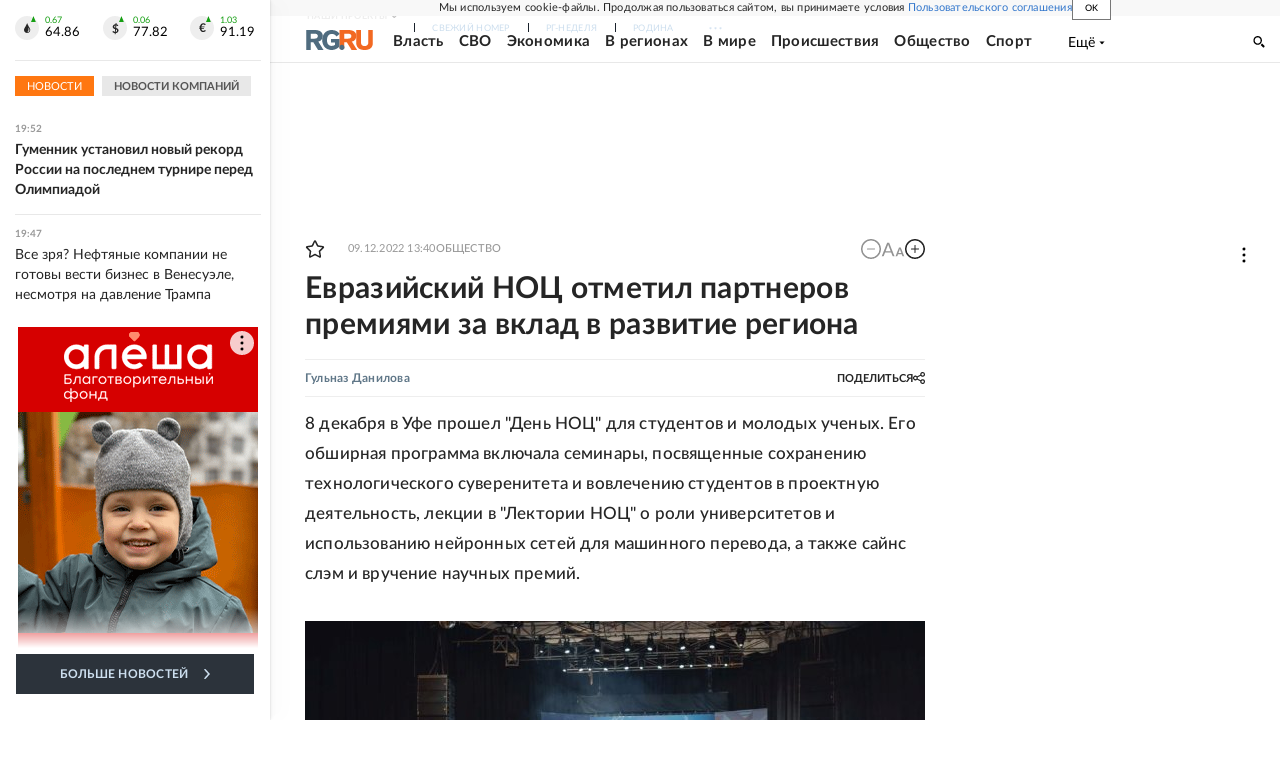

--- FILE ---
content_type: text/html; charset=utf-8
request_url: https://rg.ru/2022/12/09/reg-pfo/evrazijskij-noc-otmetil-partnerov-premiiami-za-vklad-v-razvitie-regiona.html
body_size: 37791
content:
<!DOCTYPE html><html lang="ru"><head><meta charSet="utf-8"/><meta name="viewport" content="width=device-width"/><link rel="manifest" href="/manifest.json"/><link rel="preconnect" href="https://cdnstatic.rg.ru" crossorigin="anonymous"/><link rel="preconnect" href="https://ads.betweendigital.com" crossorigin="anonymous"/><link rel="preload" href="https://cdnfiles.rg.ru/fonts/Lato/Lato-Regular.woff2" as="font" type="font/woff2" crossorigin="anonymous"/><link rel="preload" href="https://cdnfiles.rg.ru/fonts/Lato/Lato-Bold.woff2" as="font" type="font/woff2" crossorigin="anonymous"/><link rel="preload" href="https://cdnfiles.rg.ru/fonts/Lato/Lato-Medium.woff2" as="font" type="font/woff2" crossorigin="anonymous"/><link rel="preload" href="https://cdnfiles.rg.ru/fonts/Lato/Lato-Light.woff2" as="font" type="font/woff2" crossorigin="anonymous"/><title>Евразийский НОЦ отметил партнеров премиями за вклад в развитие региона - Российская газета</title><meta name="description" content="8 декабря в Уфе прошел &quot;День НОЦ&quot; для студентов и молодых ученых. Его обширная программа включала семинары, посвященные сохранению технологического суверенитета и вовлечению студентов в проектную деятельность, лекции в &quot;Лектории НОЦ&quot; о роли университетов и использованию нейронных сетей для машинного перевода, а также сайнс слэм и вручение научных премий."/><meta property="og:site_name" content="Российская газета"/><meta property="og:type" content="article"/><meta property="og:title" content="Евразийский НОЦ отметил партнеров премиями за вклад в развитие региона"/><meta property="og:description" content="8 декабря в Уфе прошел &quot;День НОЦ&quot; для студентов и молодых ученых. Его обширная программа включала семинары, посвященные сохранению технологического суверенитета и вовлечению студентов в проектную деятельность, лекции в &quot;Лектории НОЦ&quot; о роли университетов и использованию нейронных сетей для машинного перевода, а также сайнс слэм и вручение научных премий."/><meta property="og:url" content="https://rg.ru/2022/12/09/reg-pfo/evrazijskij-noc-otmetil-partnerov-premiiami-za-vklad-v-razvitie-regiona.html"/><meta property="og:image" content="https://cdnstatic.rg.ru/uploads/images/2022/12/09/den-noc_181.jpg"/><link rel="image_src" href="https://cdnstatic.rg.ru/uploads/images/2022/12/09/den-noc_181.jpg"/><link rel="icon" href="/favicon.ico"/><link rel="icon" type="image/png" sizes="192x192" href="https://cdnstatic.rg.ru/images/touch-icon-ipad-retina_192x192.png"/><link rel="icon" type="image/png" sizes="512x512" href="https://cdnstatic.rg.ru/images/touch-icon-ipad-retina_512x512.png"/><link rel="apple-touch-icon" sizes="76x76" href="https://cdnstatic.rg.ru/images/touch-icon-ipad.png"/><link rel="apple-touch-icon" sizes="120x120" href="https://cdnstatic.rg.ru/images/touch-icon-iphone-retina.png"/><link rel="apple-touch-icon" sizes="152x152" href="https://cdnstatic.rg.ru/images/touch-icon-ipad-retina.png"/><link rel="mask-icon" href="https://cdnstatic.rg.ru/svg/touch-icon.svg" color="#ffffff"/><link rel="amphtml" href="https://rg.ru/amp/2022/12/09/reg-pfo/evrazijskij-noc-otmetil-partnerov-premiiami-za-vklad-v-razvitie-regiona.html"/><link rel="canonical" href="https://rg.ru/2022/12/09/reg-pfo/evrazijskij-noc-otmetil-partnerov-premiiami-za-vklad-v-razvitie-regiona.html"/><meta name="relap-rg-segment" content="other"/><meta name="relap-rg" content="recommendation"/><meta property="article:published_time" content="2022-12-09T13:40:00"/><script type="application/ld+json">{"@type":"BreadcrumbList","@context":"https://schema.org","itemListElement":[{"@type":"ListItem","position":1,"item":{"@id":"https://rg.ru/tema/obshestvo","name":"Общество"}},{"@type":"ListItem","position":2,"item":{"@id":"https://rg.ru/tema/obshestvo/nauka","name":"Наука"}},{"@type":"ListItem","position":3,"item":{"@id":"https://rg.ru/2022/12/09/reg-pfo/evrazijskij-noc-otmetil-partnerov-premiiami-za-vklad-v-razvitie-regiona.html","name":"Евразийский НОЦ отметил партнеров премиями за вклад в развитие региона"}}]}</script><script type="application/ld+json">{"@type":"BreadcrumbList","@context":"https://schema.org","itemListElement":[{"@type":"ListItem","position":1,"item":{"@id":"https://rg.ru/tema/obshestvo","name":"Общество"}},{"@type":"ListItem","position":2,"item":{"@id":"https://rg.ru/tema/obshestvo/obrazovanie","name":"Образование"}},{"@type":"ListItem","position":3,"item":{"@id":"https://rg.ru/2022/12/09/reg-pfo/evrazijskij-noc-otmetil-partnerov-premiiami-za-vklad-v-razvitie-regiona.html","name":"Евразийский НОЦ отметил партнеров премиями за вклад в развитие региона"}}]}</script><script type="application/ld+json">{"@type":"BreadcrumbList","@context":"https://schema.org","itemListElement":[{"@type":"ListItem","position":1,"item":{"@id":"https://rg.ru/region/pfo","name":"ПФО"}},{"@type":"ListItem","position":2,"item":{"@id":"https://rg.ru/region/pfo/bashkortostan","name":"Башкортостан"}},{"@type":"ListItem","position":3,"item":{"@id":"https://rg.ru/2022/12/09/reg-pfo/evrazijskij-noc-otmetil-partnerov-premiiami-za-vklad-v-razvitie-regiona.html","name":"Евразийский НОЦ отметил партнеров премиями за вклад в развитие региона"}}]}</script><script type="application/ld+json">{"@type":"BreadcrumbList","@context":"https://schema.org","itemListElement":[{"@type":"ListItem","position":1,"item":{"@id":"https://rg.ru/region/pfo","name":"ПФО"}},{"@type":"ListItem","position":2,"item":{"@id":"https://rg.ru/region/pfo/permkray","name":"Пермский край"}},{"@type":"ListItem","position":3,"item":{"@id":"https://rg.ru/2022/12/09/reg-pfo/evrazijskij-noc-otmetil-partnerov-premiiami-za-vklad-v-razvitie-regiona.html","name":"Евразийский НОЦ отметил партнеров премиями за вклад в развитие региона"}}]}</script><script type="application/ld+json">{"@type":"BreadcrumbList","@context":"https://schema.org","itemListElement":[{"@type":"ListItem","position":1,"item":{"@id":"https://rg.ru/region/pfo","name":"ПФО"}},{"@type":"ListItem","position":2,"item":{"@id":"https://rg.ru/region/pfo/kirovskaja","name":"Кировская область"}},{"@type":"ListItem","position":3,"item":{"@id":"https://rg.ru/2022/12/09/reg-pfo/evrazijskij-noc-otmetil-partnerov-premiiami-za-vklad-v-razvitie-regiona.html","name":"Евразийский НОЦ отметил партнеров премиями за вклад в развитие региона"}}]}</script><script type="application/ld+json">{"@type":"BreadcrumbList","@context":"https://schema.org","itemListElement":[{"@type":"ListItem","position":1,"item":{"@id":"https://rg.ru/region/pfo","name":"ПФО"}},{"@type":"ListItem","position":2,"item":{"@id":"https://rg.ru/region/pfo/mordovija","name":"Мордовия"}},{"@type":"ListItem","position":3,"item":{"@id":"https://rg.ru/2022/12/09/reg-pfo/evrazijskij-noc-otmetil-partnerov-premiiami-za-vklad-v-razvitie-regiona.html","name":"Евразийский НОЦ отметил партнеров премиями за вклад в развитие региона"}}]}</script><script type="application/ld+json">{"@type":"BreadcrumbList","@context":"https://schema.org","itemListElement":[{"@type":"ListItem","position":1,"item":{"@id":"https://rg.ru/region/pfo","name":"ПФО"}},{"@type":"ListItem","position":2,"item":{"@id":"https://rg.ru/region/pfo/nizhegorodskaya","name":"Нижегородская область"}},{"@type":"ListItem","position":3,"item":{"@id":"https://rg.ru/2022/12/09/reg-pfo/evrazijskij-noc-otmetil-partnerov-premiiami-za-vklad-v-razvitie-regiona.html","name":"Евразийский НОЦ отметил партнеров премиями за вклад в развитие региона"}}]}</script><script type="application/ld+json">{"@type":"BreadcrumbList","@context":"https://schema.org","itemListElement":[{"@type":"ListItem","position":1,"item":{"@id":"https://rg.ru/region/pfo","name":"ПФО"}},{"@type":"ListItem","position":2,"item":{"@id":"https://rg.ru/region/pfo/orenburgskaya","name":"Оренбургская область"}},{"@type":"ListItem","position":3,"item":{"@id":"https://rg.ru/2022/12/09/reg-pfo/evrazijskij-noc-otmetil-partnerov-premiiami-za-vklad-v-razvitie-regiona.html","name":"Евразийский НОЦ отметил партнеров премиями за вклад в развитие региона"}}]}</script><script type="application/ld+json">{"@type":"BreadcrumbList","@context":"https://schema.org","itemListElement":[{"@type":"ListItem","position":1,"item":{"@id":"https://rg.ru/region/pfo","name":"ПФО"}},{"@type":"ListItem","position":2,"item":{"@id":"https://rg.ru/region/pfo/penzobl","name":"Пензенская область"}},{"@type":"ListItem","position":3,"item":{"@id":"https://rg.ru/2022/12/09/reg-pfo/evrazijskij-noc-otmetil-partnerov-premiiami-za-vklad-v-razvitie-regiona.html","name":"Евразийский НОЦ отметил партнеров премиями за вклад в развитие региона"}}]}</script><script type="application/ld+json">{"@type":"BreadcrumbList","@context":"https://schema.org","itemListElement":[{"@type":"ListItem","position":1,"item":{"@id":"https://rg.ru/region/pfo","name":"ПФО"}},{"@type":"ListItem","position":2,"item":{"@id":"https://rg.ru/region/pfo/samarskay","name":"Самарская область"}},{"@type":"ListItem","position":3,"item":{"@id":"https://rg.ru/2022/12/09/reg-pfo/evrazijskij-noc-otmetil-partnerov-premiiami-za-vklad-v-razvitie-regiona.html","name":"Евразийский НОЦ отметил партнеров премиями за вклад в развитие региона"}}]}</script><script type="application/ld+json">{"@type":"BreadcrumbList","@context":"https://schema.org","itemListElement":[{"@type":"ListItem","position":1,"item":{"@id":"https://rg.ru/region/pfo","name":"ПФО"}},{"@type":"ListItem","position":2,"item":{"@id":"https://rg.ru/region/pfo/saratovobl","name":"Саратовская область"}},{"@type":"ListItem","position":3,"item":{"@id":"https://rg.ru/2022/12/09/reg-pfo/evrazijskij-noc-otmetil-partnerov-premiiami-za-vklad-v-razvitie-regiona.html","name":"Евразийский НОЦ отметил партнеров премиями за вклад в развитие региона"}}]}</script><script type="application/ld+json">{"@type":"BreadcrumbList","@context":"https://schema.org","itemListElement":[{"@type":"ListItem","position":1,"item":{"@id":"https://rg.ru/region/pfo","name":"ПФО"}},{"@type":"ListItem","position":2,"item":{"@id":"https://rg.ru/region/pfo/tatarstan","name":"Татарстан"}},{"@type":"ListItem","position":3,"item":{"@id":"https://rg.ru/2022/12/09/reg-pfo/evrazijskij-noc-otmetil-partnerov-premiiami-za-vklad-v-razvitie-regiona.html","name":"Евразийский НОЦ отметил партнеров премиями за вклад в развитие региона"}}]}</script><script type="application/ld+json">{"@type":"BreadcrumbList","@context":"https://schema.org","itemListElement":[{"@type":"ListItem","position":1,"item":{"@id":"https://rg.ru/region/pfo","name":"ПФО"}},{"@type":"ListItem","position":2,"item":{"@id":"https://rg.ru/region/pfo/udmurtija","name":"Удмуртия"}},{"@type":"ListItem","position":3,"item":{"@id":"https://rg.ru/2022/12/09/reg-pfo/evrazijskij-noc-otmetil-partnerov-premiiami-za-vklad-v-razvitie-regiona.html","name":"Евразийский НОЦ отметил партнеров премиями за вклад в развитие региона"}}]}</script><script type="application/ld+json">{"@type":"BreadcrumbList","@context":"https://schema.org","itemListElement":[{"@type":"ListItem","position":1,"item":{"@id":"https://rg.ru/region/pfo","name":"ПФО"}},{"@type":"ListItem","position":2,"item":{"@id":"https://rg.ru/region/pfo/ulyanovskaya","name":"Ульяновская область"}},{"@type":"ListItem","position":3,"item":{"@id":"https://rg.ru/2022/12/09/reg-pfo/evrazijskij-noc-otmetil-partnerov-premiiami-za-vklad-v-razvitie-regiona.html","name":"Евразийский НОЦ отметил партнеров премиями за вклад в развитие региона"}}]}</script><script type="application/ld+json">{"@type":"BreadcrumbList","@context":"https://schema.org","itemListElement":[{"@type":"ListItem","position":1,"item":{"@id":"https://rg.ru/region/pfo","name":"ПФО"}},{"@type":"ListItem","position":2,"item":{"@id":"https://rg.ru/region/pfo/chuvashskresp","name":"Чувашия"}},{"@type":"ListItem","position":3,"item":{"@id":"https://rg.ru/2022/12/09/reg-pfo/evrazijskij-noc-otmetil-partnerov-premiiami-za-vklad-v-razvitie-regiona.html","name":"Евразийский НОЦ отметил партнеров премиями за вклад в развитие региона"}}]}</script><script type="application/ld+json">{"@type":"BreadcrumbList","@context":"https://schema.org","itemListElement":[{"@type":"ListItem","position":1,"item":{"@id":"https://rg.ru/region/pfo","name":"ПФО"}},{"@type":"ListItem","position":2,"item":{"@id":"https://rg.ru/region/pfo/ml","name":"Марий Эл"}},{"@type":"ListItem","position":3,"item":{"@id":"https://rg.ru/2022/12/09/reg-pfo/evrazijskij-noc-otmetil-partnerov-premiiami-za-vklad-v-razvitie-regiona.html","name":"Евразийский НОЦ отметил партнеров премиями за вклад в развитие региона"}}]}</script><script type="application/ld+json">{"@context":"http://schema.org","@type":"Article","mainEntityOfPage":{"@type":"WebPage","@id":"https://rg.ru/2022/12/09/reg-pfo/evrazijskij-noc-otmetil-partnerov-premiiami-za-vklad-v-razvitie-regiona.html"},"url":"https://rg.ru/2022/12/09/reg-pfo/evrazijskij-noc-otmetil-partnerov-premiiami-za-vklad-v-razvitie-regiona.html","headline":"Евразийский НОЦ отметил партнеров премиями за вклад в развитие региона","description":"8 декабря в Уфе прошел \"День НОЦ\" для студентов и молодых ученых. Его обширная программа включала семинары, посвященные сохранению технологического суверенитета и вовлечению студентов в проектную деятельность, лекции в \"Лектории НОЦ\" о роли университетов и использованию нейронных сетей для машинного перевода, а также сайнс слэм и вручение научных премий.","image":{"@type":"ImageObject","url":"https://cdnstatic.rg.ru/uploads/images/2022/12/09/den-noc_181.jpg","contentUrl":"https://cdnstatic.rg.ru/uploads/images/2022/12/09/den-noc_181.jpg","caption":"Пресс-служба Евразийского НОЦ","author":{"@type":"Person","name":"Пресс-служба Евразийского НОЦ"},"description":"Евразийский НОЦ отметил партнеров премиями за вклад в развитие региона","width":1000,"height":667},"author":[{"@type":"Person","name":"Гульназ Данилова","url":"https://rg.ru/authors/Gulnaz-Danilova"}],"publisher":{"@type":"Organization","name":"Российская газета","logo":{"@type":"ImageObject","url":"https://cdnstatic.rg.ru/images/rg-logo-jsonld-512x158.png","width":512,"height":158}},"datePublished":"2022-12-09T13:40:00","dateModified":"2022-12-09T13:40:00","articleSection":"Общество","keywords":["Наука","Общество","Образование","ПФО","Башкортостан","Пермский край","Кировская область","Мордовия","Нижегородская область","Оренбургская область","Пензенская область","Самарская область","Саратовская область","Татарстан","Удмуртия","Ульяновская область","Чувашия","Марий Эл"],"inLanguage":"ru-RU","isAccessibleForFree":true,"wordCount":812,"articleBody":"8 декабря в Уфе прошел \"День НОЦ\" для студентов и молодых ученых. Его обширная программа включала семинары, посвященные сохранению технологического суверенитета и вовлечению студентов в проектную деятельность, лекции в \"Лектории НОЦ\" о роли университетов и использованию нейронных сетей для машинного перевода, а также сайнс слэм и вручение научных премий. У молодежи в этот день была редкая возможность услышать информацию из первых уст и пообщаться с экспертами. Среди них были директор Школы инженерного предпринимательства Томского политехнического университета, кандидат технических наук Александр Осадченко, вице-президент по коммуникации и развитию сообщества Сколтеха Алексей Ситников, директор института развития инженерного образования Томского политехнического университета, кандидат технических наук Роман Лаас, академический руководитель образовательной программы \"Компьютерная лингвистика\" НИУ \"Высшая школа экономики\" Эдуард Клышинский. А во время сайнс слэм - это международный формат популяризации науки - и молодые, и опытные ученые убедились, что о серьезных исследованиях можно рассказывать просто, увлекательно и доступно. Участники слэма, а их было пятеро, за 10 минут должны были рассказать аудитории о сути своего научного исследования. И это у них получилось блестяще. Ассистент кафедры психиатрии и наркологии с курсом ИДПО Башкирского государственного медицинского университета Илья Ефремов доходчиво объяснил, как алкоголь влияет на сон и почему людям с трудностью засыпания противопоказан прием горячительных напитков. Аспирант, лаборант кафедры технологии машиностроения Уфимского университета науки и технологий Данил Мамонтов увлекательно, с юмором и с использованием необычных аналогий рассказал и показал, как с помощью ионного азотирования увеличить прочность металла. Два слэмера представили близкие по тематике презентации и им даже посоветовали объединить усилия, чтобы создать совместный научный продукт. Дело действительно стоит того. Студентка естественно-географического факультета Башкирского государственного педагогического университета им. М. Акмуллы Екатерина Резванова рассказала, как использование водорослей позволило получить хороший урожай кресс-салата. А магистр кафедры почвоведения, агрохимии и точного земледелия Башкирского государственного аграрного университета Артур Кутлубаев сообщил, какие еще факторы помогают усилить рост и развитие растений, выращиваемых в сити-фермах или даже на кухонном подоконнике. Лучшего слэмера выбирала публика, причем оценкой служила громкость аплодисментов, замеряемая шумомером. Этот нехитрый способ и определил победителя, которому вручили перчатки, напоминающие боксерские. Ведь ученый должен иметь бойцовский характер. Победителем сайнс слэма стала доцент кафедры нефтехимии и химической технологии Уфимского государственного нефтяного технического университета, кандидат технических наук Светлана Леонтьева, которая поделилась историей поиска нужной бактерии для очистки водоемов рядом с промышленными предприятиями. Фото: Пресс-служба Евразийского НОЦ \"День НОЦ\" завершился вручением научных премий, учрежденных Евразийским НОЦ мирового уровня. Премию за большой вклад в науку получил ученый с мировым именем, автор научных трудов, посвященных нанокристаллам и материалам, член-корреспондент АН РБ, заслуженный деятель науки РФ, доктор физико-математических наук профессор Руслан Зуфарович Валиев. Фото: Пресс-служба Евразийского НОЦ Премиями также отмечены индустриальные партнеры, образовательные и научные организации Евразийского НОЦ, лучшая образовательная программа, лучшее изобретение, лучшая молодежная лаборатория НОЦ, передовая инженерная школа и карбоновый полигон. Советник главы РБ по вопросам науки Руслан Казыханов поблагодарил всех резидентов и партнеров НОЦ, которые поверили в идею кооперации образования, науки и бизнеса для совершения качественного прорыва в области научно-технологического развития не только нашего региона, но и всей страны. Фото: Пресс-служба Евразийского НОЦ - Четвертое место в первом Национальном рейтинге научно-технологического развития регионов России - наша общая победа, - отметил Руслан Казыханов. - Она складывается из работы наших университетов, ставших лидерами на карте наук нашей страны, из изменений в науке и индустрии - многие технологии переходят в промышленность. Вместе с вами мы двигаем большие проекты, помогаем поддерживать талантливых ребят, ведущих ученых. И понимаем, особенно с учетом сложившейся геополитической ситуации, тот вклад, который вносят компании, которые не закрывают производство, инвестируют, создают рабочие места. Мы будем делать жизнь в республике лучше, интереснее, становиться магнитом для других. Мы все вместе развиваем Республику Башкортостан и делаем ее регионом, в котором наука - это круто. Компетентно Максим Забелин, руководитель администрации главы Республики Башкортостан: - Для развития науки, внедрения в практику тех идей, которые есть у наших молодых ученых и состоявшихся зрелых специалистов, создаются все необходимые условия. Республика поддерживает их материально мегагрантами, грантами главы республики, стажировками в России и за рубежом, субсидиями на улучшение жилищных условий. Активно помогает в продвижении на федеральном уровне - это участие в программе \"Приоритет - 2030\", различных проектах, которое проводит министерство высшего образования и науки России. Также помогаем находить производственные площадки, крупный бизнес, которые готовы перенимать идеи, проводить старт-апы и воплощать в конечную точку реализации научную мысль. Отдача от этого уже есть - республика вошла в ТОП-5 Национального рейтинга научно-технологического развития регионов, заняв четвертую позицию после Москвы, Санкт-Петербурга и Томска. Мы видим, как обновляется научно-техническая база университетов, создаются новые лаборатории, идет консолидация производственных площадок. Научные достижения уже используются в экономике. Есть школьные, студенческие старт-апы. Скоро увидим, как преобразится вузовское общественное пространство. Первым этапом станет введение в эксплуатацию IQ-парка, вторым - создание многофункционального студенческого кампуса, где будут сочетаться все современные технологии общественного, научного пространства, научные лаборатории, места для занятий спортом, творчеством, достойные условия жизни. Республика долгое время в научном плане была на вторых ролях, теперь у нас есть Евразийский НОЦ мирового уровня, где формируются новые компетенции. Фото: Пресс-служба Евразийского НОЦ Трансляцию мероприятий \"Дня НОЦ\" можно посмотреть в официальном аккаунте Евразийского НОЦ ВКонтакте.","copyrightHolder":{"@type":"Organization","name":"Российская газета"}}</script><meta name="next-head-count" content="47"/><script id="scriptRG" data-nscript="beforeInteractive">window.RGAPP = window.RGAPP || {
      env: 'production',
      // храним информацию о том, какие тэги ga4 инициализированы,
      // заполняется сама
      gtagInited: {}
    };window.RG = window.RG || {};</script><script id="scriptHBConfig" data-nscript="beforeInteractive">
        if (!window.YaHeaderBiddingSettings) {
          const adfoxBiddersMap = {"betweenDigital":"873981","adriver":"998474","myTarget":"874698","adfox_imho-video":"1729197","adfox_adsmart":"1195710","adfox_WiseUP":"1288243","buzzoola":"1224359","videonow":2188924,"mediatoday":"2352346","adfox_yandex_roxot-adfox-hb":"2152411","otm":"1421443","hybrid":"1597346","clickscloud":"2710641","roxot":"2725603","sape":"2852669","Gnezdo":"2873663","bidvol":"2984792","smi2":"3313476"}
          const syncPixels = [{"bidder":"sape","pixels":["https://acint.net/cmatch/?dp=14&pi=1752771"]}]

          const adUnits = [];
          const userTimeout = 1000;

          window.YaHeaderBiddingSettings = {
            biddersMap: adfoxBiddersMap,
            adUnits: adUnits,
            syncPixels: syncPixels,
            timeout: userTimeout,
            callbacks: {
              onBidsRecieved: function (bids) {

              }
            }
          };
        }
      </script><script id="scriptAdfoxConfig" data-nscript="beforeInteractive">
      window.Ya || (window.Ya = {});
      window.yaContextCb = window.yaContextCb || [];
      window.Ya.adfoxCode || (window.Ya.adfoxCode = {});
      window.Ya.adfoxCode.hbCallbacks || (window.Ya.adfoxCode.hbCallbacks = []);
    </script><script id="scriptFingerprintGnezdoConfig" data-nscript="beforeInteractive">
      (function() {
        function _getCookie(name) {
          var matches = document.cookie.match(new RegExp(
          "(?:^|; )" + name.replace(/([\.$?*|{}\(\)\[\]\\\/\+^])/g, '\$1') + "=([^;]*)"
          ));
          return matches ? decodeURIComponent(matches[1]) : undefined;
        }
        
        function _storageAvailable(type) {
          try {
            var storage = window[type],
              x = '__storage_test__';
            storage.setItem(x, x);
            storage.removeItem(x);
            return true;
          }
          catch(e) {
            return false;
          }
        }

        var isMacLike = /(Mac|iPhone|iPod|iPad)/i.test(navigator.platform);

        var botPattern = "(googlebot\/|bot|Googlebot-Mobile|Googlebot-Image|Google favicon|Mediapartners-Google|bingbot|slurp|java|wget|curl|Commons-HttpClient|Python-urllib|libwww|httpunit|nutch|phpcrawl|msnbot|jyxobot|FAST-WebCrawler|FAST Enterprise Crawler|biglotron|teoma|convera|seekbot|gigablast|exabot|ngbot|ia_archiver|GingerCrawler|webmon |httrack|webcrawler|grub.org|UsineNouvelleCrawler|antibot|netresearchserver|speedy|fluffy|bibnum.bnf|findlink|msrbot|panscient|yacybot|AISearchBot|IOI|ips-agent|tagoobot|MJ12bot|dotbot|woriobot|yanga|buzzbot|mlbot|yandexbot|purebot|Linguee Bot|Voyager|CyberPatrol|voilabot|baiduspider|citeseerxbot|spbot|twengabot|postrank|turnitinbot|scribdbot|page2rss|sitebot|linkdex|Adidxbot|blekkobot|ezooms|dotbot|Mail.RU_Bot|discobot|heritrix|findthatfile|europarchive.org|NerdByNature.Bot|sistrix crawler|ahrefsbot|Aboundex|domaincrawler|wbsearchbot|summify|ccbot|edisterbot|seznambot|ec2linkfinder|gslfbot|aihitbot|intelium_bot|facebookexternalhit|yeti|RetrevoPageAnalyzer|lb-spider|sogou|lssbot|careerbot|wotbox|wocbot|ichiro|DuckDuckBot|lssrocketcrawler|drupact|webcompanycrawler|acoonbot|openindexspider|gnam gnam spider|web-archive-net.com.bot|backlinkcrawler|coccoc|integromedb|content crawler spider|toplistbot|seokicks-robot|it2media-domain-crawler|ip-web-crawler.com|siteexplorer.info|elisabot|proximic|changedetection|blexbot|arabot|WeSEE:Search|niki-bot|CrystalSemanticsBot|rogerbot|360Spider|psbot|InterfaxScanBot|Lipperhey SEO Service|CC Metadata Scaper|g00g1e.net|GrapeshotCrawler|urlappendbot|brainobot|fr-crawler|binlar|SimpleCrawler|Livelapbot|Twitterbot|cXensebot|smtbot|bnf.fr_bot|A6-Indexer|ADmantX|Facebot|Twitterbot|OrangeBot|memorybot|AdvBot|MegaIndex|SemanticScholarBot|ltx71|nerdybot|xovibot|BUbiNG|Qwantify|archive.org_bot|Applebot|TweetmemeBot|crawler4j|findxbot|SemrushBot|yoozBot|lipperhey|y!j-asr|Domain Re-Animator Bot|AddThis)";
        var re = new RegExp(botPattern, 'i');
        var isBot = re.test(navigator.userAgent);
        var check_iframe = (isMacLike || isBot)?0:1;
        var gnezdo_uid = '';
        if (check_iframe) {
          gnezdo_uid = _getCookie('gnezdo_uid');
          var ls_available = _storageAvailable('localStorage');
          if (gnezdo_uid) {
            if (ls_available) localStorage.setItem("gnezdo_uid", gnezdo_uid);
          } else {
            if (ls_available) gnezdo_uid = localStorage.getItem("gnezdo_uid");
            if (gnezdo_uid) document.cookie = "gnezdo_uid="+gnezdo_uid+";path=/;max-age=31536000;secure;samesite=none;domain=."+location.hostname.replace(/^www\./, '');
          }
          
          if (!gnezdo_uid){
            var iframe = document.createElement("iframe");
            iframe.src = "https://news.gnezdo.ru/1pc.html";
            iframe.style.display = 'none';
            document.addEventListener('DOMContentLoaded', function(){
              document.body.appendChild(iframe);
            });
            
            var once = 0;
            function gnezdoLoaderListener(event) {
              if (!event.data || !event.data.hasOwnProperty('gnezdo_uid')) {
                return;
              }
              if(once++) {
                return;
              }
              
              gnezdo_uid = event.data.gnezdo_uid || '';
              if (gnezdo_uid){
                document.cookie = "gnezdo_uid="+gnezdo_uid+";path=/;max-age=31536000;secure;samesite=none;domain=."+location.hostname.replace(/^www\./, '');
                if (ls_available) localStorage.setItem("gnezdo_uid", gnezdo_uid);
              }
            }
            
            if (window.addEventListener) {
              window.addEventListener("message", gnezdoLoaderListener, false);
            } else if (window.attachEvent) {
              window.attachEvent("onmessage", gnezdoLoaderListener);
            }
          }
        }
        
        const origOpen = XMLHttpRequest.prototype.open;
        XMLHttpRequest.prototype.open = function(method, url, async, user, password) {
          if(url.includes('fcgi4.gnezdo.ru/hb/Yandex') && gnezdo_uid) {
            url += '?guid='+gnezdo_uid;
          }
          origOpen.call(this, method, url, async, user, password);
        }
      })()
    </script><script id="scriptFingerprintVKConfig" data-nscript="beforeInteractive">
      function getSyncId() {
        try {
          return JSON.parse(localStorage.getItem('rb_sync_id')).fpid || "";
        } catch (e) {
          return "";
        }
      }
    </script><script id="scriptGnezdoAsyncCallbacks" data-nscript="beforeInteractive">window.gnezdoAsyncCallbacks = window.gnezdoAsyncCallbacks || []</script><link rel="preload" href="https://cdnfiles.rg.ru/_next/static/css/ed8e2498b19c0fb6.css" as="style"/><link rel="stylesheet" href="https://cdnfiles.rg.ru/_next/static/css/ed8e2498b19c0fb6.css" data-n-g=""/><link rel="preload" href="https://cdnfiles.rg.ru/_next/static/css/60cbb713a5f01bc5.css" as="style"/><link rel="stylesheet" href="https://cdnfiles.rg.ru/_next/static/css/60cbb713a5f01bc5.css" data-n-p=""/><link rel="preload" href="https://cdnfiles.rg.ru/_next/static/css/e2e842c12ee2c0fc.css" as="style"/><link rel="stylesheet" href="https://cdnfiles.rg.ru/_next/static/css/e2e842c12ee2c0fc.css" data-n-p=""/><link rel="preload" href="https://cdnfiles.rg.ru/_next/static/css/4e7bc8867dd15812.css" as="style"/><link rel="stylesheet" href="https://cdnfiles.rg.ru/_next/static/css/4e7bc8867dd15812.css" data-n-p=""/><link rel="preload" href="https://cdnfiles.rg.ru/_next/static/css/395e782eec609ec5.css" as="style"/><link rel="stylesheet" href="https://cdnfiles.rg.ru/_next/static/css/395e782eec609ec5.css" data-n-p=""/><link rel="preload" href="https://cdnfiles.rg.ru/_next/static/css/6c5d70789d1a21e7.css" as="style"/><link rel="stylesheet" href="https://cdnfiles.rg.ru/_next/static/css/6c5d70789d1a21e7.css" data-n-p=""/><link rel="preload" href="https://cdnfiles.rg.ru/_next/static/css/a83aef587d30f823.css" as="style"/><link rel="stylesheet" href="https://cdnfiles.rg.ru/_next/static/css/a83aef587d30f823.css"/><link rel="preload" href="https://cdnfiles.rg.ru/_next/static/css/16568e53827ff27a.css" as="style"/><link rel="stylesheet" href="https://cdnfiles.rg.ru/_next/static/css/16568e53827ff27a.css"/><link rel="preload" href="https://cdnfiles.rg.ru/_next/static/css/31901084327d29bd.css" as="style"/><link rel="stylesheet" href="https://cdnfiles.rg.ru/_next/static/css/31901084327d29bd.css"/><link rel="preload" href="https://cdnfiles.rg.ru/_next/static/css/06f752ef30f4285f.css" as="style"/><link rel="stylesheet" href="https://cdnfiles.rg.ru/_next/static/css/06f752ef30f4285f.css"/><noscript data-n-css=""></noscript><script defer="" nomodule="" src="https://cdnfiles.rg.ru/_next/static/chunks/polyfills-42372ed130431b0a.js"></script><script id="scriptAdfoxSape" src="https://cdn-rtb.sape.ru/js/uids.js" defer="" data-nscript="beforeInteractive"></script><script id="scriptRoxot" src="https://cdn.skcrtxr.com/roxot-wrapper/js/roxot-manager.js?pid=7999fe2d-49ec-4b41-a612-54517cd77591" defer="" data-nscript="beforeInteractive"></script><script defer="" src="https://cdnfiles.rg.ru/_next/static/chunks/12454.5ad92842aaf19af8.js"></script><script defer="" src="https://cdnfiles.rg.ru/_next/static/chunks/50381-696404addbc6ee8d.js"></script><script defer="" src="https://cdnfiles.rg.ru/_next/static/chunks/65004.9480c4446de92d03.js"></script><script defer="" src="https://cdnfiles.rg.ru/_next/static/chunks/38129.4fb66e72f791f7b5.js"></script><script defer="" src="https://cdnfiles.rg.ru/_next/static/chunks/1416.55c1b06d56974d55.js"></script><script src="https://cdnfiles.rg.ru/_next/static/chunks/webpack-74c6756b9c0b4dd0.js" defer=""></script><script src="https://cdnfiles.rg.ru/_next/static/chunks/framework-c610937e61b23145.js" defer=""></script><script src="https://cdnfiles.rg.ru/_next/static/chunks/main-9730f113bcee42ee.js" defer=""></script><script src="https://cdnfiles.rg.ru/_next/static/chunks/pages/_app-3398e315d2239a46.js" defer=""></script><script src="https://cdnfiles.rg.ru/_next/static/chunks/30719-8e168d6910ff8879.js" defer=""></script><script src="https://cdnfiles.rg.ru/_next/static/chunks/87190-41263225f06efb68.js" defer=""></script><script src="https://cdnfiles.rg.ru/_next/static/chunks/32634-e00dc012e0d17a12.js" defer=""></script><script src="https://cdnfiles.rg.ru/_next/static/chunks/7630-20aac1780715eb09.js" defer=""></script><script src="https://cdnfiles.rg.ru/_next/static/chunks/21936-cfd08f4feebc8c51.js" defer=""></script><script src="https://cdnfiles.rg.ru/_next/static/chunks/77361-0fd25dc8045c86b2.js" defer=""></script><script src="https://cdnfiles.rg.ru/_next/static/chunks/19133-63c828a8db6103fe.js" defer=""></script><script src="https://cdnfiles.rg.ru/_next/static/chunks/21278-4afff8da63981f38.js" defer=""></script><script src="https://cdnfiles.rg.ru/_next/static/chunks/77890-a39accc86cf2cf64.js" defer=""></script><script src="https://cdnfiles.rg.ru/_next/static/chunks/92686-ea9891a33a2189fa.js" defer=""></script><script src="https://cdnfiles.rg.ru/_next/static/chunks/pages/articles/%5B%5B...slug%5D%5D-2bd1b416932a81d1.js" defer=""></script><script src="https://cdnfiles.rg.ru/_next/static/HlDuUVGDkBlaoltWi1lo1/_buildManifest.js" defer=""></script><script src="https://cdnfiles.rg.ru/_next/static/HlDuUVGDkBlaoltWi1lo1/_ssgManifest.js" defer=""></script></head><body><div id="__next"><script>
    ((counterHostname) => {
      window.MSCounter = {
        counterHostname: counterHostname
      };
      window.mscounterCallbacks = window.mscounterCallbacks || [];
      window.mscounterCallbacks.push(() => {
        tnsCounterrg_ru = new MSCounter.counter({
            'account':'rg_ru',
            'tmsec': 'mx3_rg_ru',
            'autohit' : true
          });
        // console.log('%c Send counter "TNS":', 'background: #2c333b; color: #aaa; padding: 5px;', window.MSCounter)
      });

      const newScript = document.createElement('script');
      newScript.async = true;
      newScript.src = counterHostname + '/ncc/counter.js';

      const referenceNode = document.querySelector('script');
      if (referenceNode) {
        referenceNode.parentNode.insertBefore(newScript, referenceNode);
      } else {
        document.firstElementChild.appendChild(newScript);
      }
    })('https://tns-counter.ru/');
  </script><script>
  var _tmr = window._tmr || (window._tmr = []);
  // console.log('%c Send counter "Mail":', 'background: #2c333b; color: #aaa; padding: 5px;', window._tmr);
  (function (d, w, id) {
    if (d.getElementById(id)) return;
    var ts = d.createElement("script");
    ts.type = "text/javascript";
    ts.async = true;
    ts.id = id;
    ts.src = "https://top-fwz1.mail.ru/js/code.js";
    var f = function () {
      var s = d.getElementsByTagName("script")[0];
      s.parentNode.insertBefore(ts, s);
    };
    if (w.opera == "[object Opera]") {
      d.addEventListener("DOMContentLoaded", f, false);
    } else {
      f();
    }
  })(document, window, "topmailru-code");
  </script><script>
  (function (m, e, t, r, i, k, a) {
    m[i] = m[i] || function () {
      (m[i].a = m[i].a || []).push(arguments)
    };
    m[i].l = 1 * new Date();
    k = e.createElement(t), a = e.getElementsByTagName(t)[0], k.async = 1, k.src = r, a.parentNode.insertBefore(k, a)
  })
    (window, document, "script", "https://mc.yandex.ru/metrika/tag.js", "ym");
  </script><div id="layoutGlobal" class="NewsFeedLayout_root___App8"><div id="" data-mod="media10" class="Adfox_wrapper__6EjMr media10-adfox"></div><div class="NewsFeedLayout_body__I3b0x"><div><div class="Layout_root__Lg4z8 layout"><div id="umbrella" class="Umbrella_root__MYQQv  layoutGlobalUmbrella"><div class="Umbrella_inner__qw3LM"><div class="Umbrella_toolbar__toU_M"><div class="Umbrella_toolbarItemContentButton___Sj_O"><button class="UmbrellaContentButton_root__OU00H " type="button" data-testid="umbrella-content-button"><span class="UmbrellaContentButton_text__pPO38"><span class="UmbrellaContentButton_our__REuPp">Наши</span> проекты</span><i class="UmbrellaContentButton_icon__6sPNS"><svg xmlns="http://www.w3.org/2000/svg" width="6" height="5"><path fill-rule="evenodd" d="M1.465.879a.61.61 0 1 0-.863.862L2.76 3.898a.6.6 0 0 0 .453.178.6.6 0 0 0 .453-.178L5.82 1.741A.61.61 0 0 0 4.96.88L3.212 2.626z" clip-rule="evenodd"></path></svg></i></button></div><div class="Umbrella_toolbarItemNavigation__4u_j5"><div><div class="navresp-root"><div class="navresp-inner"><div class="navresp-visible"><div class="navresp-visibleList"><div class="navresp-visibleListItem"><a class="navresp-visibleListLink" title="Свежий номер" href="/gazeta/rg/svezh"><span class="navresp-visibleListText">Свежий номер</span></a></div><div class="navresp-visibleListItem"><a class="navresp-visibleListLink" title="РГ-Неделя" href="/gazeta/subbota/svezh"><span class="navresp-visibleListText">РГ-Неделя</span></a></div><div class="navresp-visibleListItem"><a href="https://rodina-history.ru" title="" aria-label="" class="navresp-visibleListLink" target="_blank" rel="noreferrer"><span class="navresp-visibleListText">Родина</span></a></div><div class="navresp-visibleListItem"><a class="navresp-visibleListLink" title="Тематические приложения" href="/fascicles"><span class="navresp-visibleListText">Тематические приложения</span></a></div><div class="navresp-visibleListItem"><a class="navresp-visibleListLink" title="Союз" href="/soyuz"><span class="navresp-visibleListText">Союз</span></a></div><button class="navresp-moreButton" aria-label="Ещё"><span class="navresp-moreButtonIcon"><svg xmlns="http://www.w3.org/2000/svg" width="13" height="3"><path d="M.452 1.172q0-.486.27-.756.288-.288.756-.288.486 0 .774.288.288.27.288.756 0 .468-.288.756t-.774.288q-.468 0-.756-.288-.27-.288-.27-.756m5.028 0q0-.486.27-.756.288-.288.756-.288.486 0 .774.288.288.27.288.756 0 .468-.288.756t-.774.288q-.468 0-.756-.288-.27-.288-.27-.756m5.027 0q0-.486.27-.756.288-.288.756-.288.486 0 .774.288.288.27.288.756 0 .468-.288.756t-.774.288q-.468 0-.756-.288-.27-.288-.27-.756"></path></svg></span></button></div></div><div class="navresp-invisible"><div class="navresp-invisibleList"></div></div></div></div></div></div><div class="Umbrella_svezh__NKzhk"><a href="/gazeta/rg/svezh" rel="noreferrer noopener" class="LinkDefault_link__moEcX"><span class="UmbrellaSvezh_link__0Rwaq" title="Свежий номер">Свежий номер</span></a></div><div class="Umbrella_subscribe___7KfL"><div class="UmbrellaSubscribe_root__rEtO7"><a class="UmbrellaSubscribe_button__wsCTe" target="_blank" href="https://rg.ru/subs/" rel="noreferrer noopener"><i class="UmbrellaSubscribe_icon__lqf_h"><svg xmlns="http://www.w3.org/2000/svg" fill="none" viewBox="0 0 15 14" aria-hidden="true" focusable="false" tabindex="-1"><g clip-path="url(#newspaper_svg__a)"><path fill="#fff" d="M14.06 0H3.38a.93.93 0 0 0-.94.92v1.29H.94a.93.93 0 0 0-.94.92v10a.93.93 0 0 0 .94.87h13.12a.93.93 0 0 0 .94-.92V.92a.93.93 0 0 0-.94-.92m-.18 12.53a.37.37 0 0 1-.38.36h-12a.36.36 0 0 1-.37-.36V3.87a.37.37 0 0 1 .37-.37h.94v8.29h1.12V1.44a.38.38 0 0 1 .38-.37h9.56a.38.38 0 0 1 .38.37zM9 3.32h4.12V3H9zm0 1.1h4.12v-.37H9zm0 1.29h4.12v-.37H9zM4.5 7h8.62v-.37H4.5zm0 1.11h8.62v-.37H4.5zm0 1.1h4.13v-.37H4.5zm0 1.29h4.13v-.37H4.5zm0 1.29h4.13v-.37H4.5zM9 9.21h4.12v-.37H9zm0 1.29h4.12v-.37H9zm0 1.29h4.12v-.37H9zM4.88 5.9h3.37a.38.38 0 0 0 .38-.37V2.21a.38.38 0 0 0-.38-.37H4.88a.38.38 0 0 0-.38.37v3.32a.38.38 0 0 0 .38.37M5.44 3a.19.19 0 0 1 .19-.19H7.5a.19.19 0 0 1 .19.19v1.79A.18.18 0 0 1 7.5 5H5.63a.18.18 0 0 1-.19-.18z"></path></g><defs><clipPath id="newspaper_svg__a"><path fill="#fff" d="M0 0h15v14H0z"></path></clipPath></defs></svg></i><div class="UmbrellaSubscribe_title__zw2sQ"><span>Подписка</span><span class="UmbrellaSubscribe_titleSecondText__QCjTa"> на издание</span></div></a></div></div><div class="Umbrella_newsletterSubscribe__Wl4dD"><button class="UmbrellaNewsletterSubscribe_root__wmZg9" type="button"><i class="UmbrellaNewsletterSubscribe_icon__LCCb_"><svg xmlns="http://www.w3.org/2000/svg" viewBox="0 0 16 10"><path fill-rule="evenodd" d="M.36 0A.36.36 0 0 0 0 .36v9.28a.36.36 0 0 0 .36.36h15.28a.36.36 0 0 0 .36-.36V.36a.36.36 0 0 0-.36-.36zm1 .71h13.33L8 6.14zm-.58.47 4.57 3.74L.73 8.83zm14.54 0v7.65l-3.81-3.21a.37.37 0 0 0-.27-.09.36.36 0 0 0-.34.38.38.38 0 0 0 .13.25l3.66 3.13H1.31l4.61-3.91 1.85 1.5a.36.36 0 0 0 .46 0z"></path></svg></i><div class="UmbrellaNewsletterSubscribe_text__MK4jF">Подписаться на новости</div></button></div><div class="Umbrella_toolbarItemAuth__MJyM9"><div class="UserMenu_root__BKOUI"><button class="UserMenu_button__7XjLH" aria-label="войти в личный кабинет" data-testid="user-menu-signin" data-cy="user-menu-signin"><i class="UserMenu_icon__ZqA4p"><svg xmlns="http://www.w3.org/2000/svg" width="18" height="13" aria-hidden="true" focusable="false" tabindex="-1"><path d="M17.44 0H8.407a.58.58 0 0 0-.393.145.52.52 0 0 0-.168.365c.008.134.07.26.175.352A.57.57 0 0 0 8.408 1h8.47v10h-8.47a.58.58 0 0 0-.483.085.5.5 0 0 0-.161.183.496.496 0 0 0 .16.647.57.57 0 0 0 .484.085h9.031a.58.58 0 0 0 .393-.145.52.52 0 0 0 .169-.365V.51a.5.5 0 0 0-.17-.365A.56.56 0 0 0 17.44 0m-7 5.69L7.625 3.11a.48.48 0 0 0-.328-.128.48.48 0 0 0-.328.128.4.4 0 0 0-.128.295c0 .11.046.216.128.295L9.01 5.57H.456a.46.46 0 0 0-.315.123.4.4 0 0 0-.13.297.4.4 0 0 0 .13.297.46.46 0 0 0 .315.123H9.01L6.968 8.28a.4.4 0 0 0-.128.295c0 .11.046.216.128.295a.46.46 0 0 0 .328.132.48.48 0 0 0 .328-.132l2.817-2.58a.42.42 0 0 0 .133-.3.4.4 0 0 0-.133-.3Z"></path></svg></i><span class="UserMenu_text__qfpcd">Войти</span></button></div></div></div></div></div><header id="header" class="Header_root__DBq38"><div class="Header_inner__ggL_E"><div class="Header_content__tRsAz"><div class="Header_firstLine___uaFn"><div class="Header_contentItem__DtP8t Header_logo__j7oID"><a href="https://rg.ru" class="LinkNative_link__J74Ls" target="_self" title="Российская газета" aria-label="Перейти на главную страницу" rel="noreferrer"><span><i class="HeaderLogo_icon__jn58_"><svg xmlns="http://www.w3.org/2000/svg" fill="none" viewBox="0 0 80 24" aria-hidden="true" tabindex="-1"><path fill="#F26922" d="M45.726 4.419h4.317c3.002 0 4.143.928 4.143 2.85 0 2.158-1.243 3.123-4.143 3.123h-4.317zM40 0v22.071h5.726v-7.293H48.8L54.53 24h6.66l-6.342-10.046c3.484-.72 5.382-3.393 5.382-6.754 0-4.563-3.379-7.196-9.938-7.196z"></path><path fill="#F26922" d="M60.107 0v15.544c0 5.372 3.466 8.456 10.064 8.456 6.599 0 9.83-3.184 9.83-8.556V0h-5.372v14.637c0 2.879-1.394 4.678-4.458 4.678s-4.422-1.777-4.422-4.678V0z"></path><path fill="#506C7F" d="M5.632 4.419h4.246c2.953 0 4.075.928 4.075 2.85 0 2.158-1.221 3.123-4.075 3.123H5.632zM0 0v24h5.632v-9.222h3.024L14.292 24h6.551l-6.238-10.046c3.427-.72 5.294-3.393 5.294-6.754 0-4.563-3.324-7.196-9.775-7.196z"></path><path fill="#506C7F" d="M40.076 4.566C37.818 1.48 34.704 0 30.771 0 23.885 0 19.27 4.634 19.27 12.1c0 7.301 4.812 11.9 11.367 11.9 3.64 0 6.75-1.41 9.469-4.368v-8.78H29.72v4.207h4.952v2.763a6.84 6.84 0 0 1-3.919 1.284c-3.562 0-5.77-2.338-5.77-6.908 0-4.933 2.23-7.466 5.938-7.466 2.262 0 4.129 1.054 5.635 3.126z"></path><path fill="#506C7F" d="M42.918 24c.61 0 1.207-.183 1.715-.525a3.1 3.1 0 0 0 1.136-1.4 3.15 3.15 0 0 0-.67-3.396 3.06 3.06 0 0 0-3.363-.673 3.1 3.1 0 0 0-1.384 1.15 3.14 3.14 0 0 0-.284 2.924c.156.377.383.72.67 1.01a3.08 3.08 0 0 0 2.18.91"></path></svg></i></span></a></div><div class="Header_contentItem__DtP8t Header_newsfeedButton__gibVQ"><div class="HeaderNewsFeedButton_root__dnPsv "><button class="HeaderNewsFeedButton_text__ouvP6">Новости</button></div></div><div class="Header_contentItem__DtP8t Header_navigation___WOtz"><div class="header"><div class="navresp-root NavResponsibleHeaderTheme_root__x98aG NavResponsibleHeaderTheme_rootHide__frgpF"><div class="navresp-inner NavResponsibleHeaderTheme_inner__A33oB"><div class="navresp-visible NavResponsibleHeaderTheme_visible__yci9d"><div class="NavResponsibleHeaderTheme_mobileSearch__x4E1g"></div><div class="navresp-visibleList NavResponsibleHeaderTheme_visibleList__XBK3Y"><div class="navresp-visibleListItem NavResponsibleHeaderTheme_visibleListItem___5cGi"><a class="navresp-visibleListLink NavResponsibleHeaderTheme_visibleListLink__fmaeq" title="Власть" href="/tema/gos"><span class="navresp-visibleListText">Власть</span></a></div><div class="navresp-visibleListItem NavResponsibleHeaderTheme_visibleListItem___5cGi"><a class="navresp-visibleListLink NavResponsibleHeaderTheme_visibleListLink__fmaeq" title="СВО" href="/sujet/donbass"><span class="navresp-visibleListText">СВО</span></a></div><div class="navresp-visibleListItem NavResponsibleHeaderTheme_visibleListItem___5cGi"><a class="navresp-visibleListLink NavResponsibleHeaderTheme_visibleListLink__fmaeq" title="Экономика" href="/tema/ekonomika"><span class="navresp-visibleListText">Экономика</span></a></div><div class="navresp-visibleListItem NavResponsibleHeaderTheme_visibleListItem___5cGi"><a class="navresp-visibleListLink NavResponsibleHeaderTheme_visibleListLink__fmaeq" title="В регионах" href="/rf"><span class="navresp-visibleListText">В регионах</span></a></div><div class="navresp-visibleListItem NavResponsibleHeaderTheme_visibleListItem___5cGi"><a class="navresp-visibleListLink NavResponsibleHeaderTheme_visibleListLink__fmaeq" title="В мире" href="/tema/mir"><span class="navresp-visibleListText">В мире</span></a></div><div class="navresp-visibleListItem NavResponsibleHeaderTheme_visibleListItem___5cGi"><a class="navresp-visibleListLink NavResponsibleHeaderTheme_visibleListLink__fmaeq" title="Происшествия" href="/tema/bezopasnost"><span class="navresp-visibleListText">Происшествия</span></a></div><div class="navresp-visibleListItem NavResponsibleHeaderTheme_visibleListItem___5cGi"><a class="navresp-visibleListLink NavResponsibleHeaderTheme_visibleListLink__fmaeq" title="Общество" href="/tema/obshestvo"><span class="navresp-visibleListText">Общество</span></a></div><div class="navresp-visibleListItem NavResponsibleHeaderTheme_visibleListItem___5cGi"><a class="navresp-visibleListLink NavResponsibleHeaderTheme_visibleListLink__fmaeq" title="Спорт" href="/tema/sport"><span class="navresp-visibleListText">Спорт</span></a></div><div class="navresp-visibleListItem NavResponsibleHeaderTheme_visibleListItem___5cGi"><a class="navresp-visibleListLink NavResponsibleHeaderTheme_visibleListLink__fmaeq" title="Культура" href="/tema/kultura"><span class="navresp-visibleListText">Культура</span></a></div><div class="navresp-visibleListItem NavResponsibleHeaderTheme_visibleListItem___5cGi"><a class="navresp-visibleListLink NavResponsibleHeaderTheme_visibleListLink__fmaeq" title="Образование" href="/tema/obshestvo/obrazovanie"><span class="navresp-visibleListText">Образование</span></a></div><div class="navresp-visibleListItem NavResponsibleHeaderTheme_visibleListItem___5cGi"><a class="navresp-visibleListLink NavResponsibleHeaderTheme_visibleListLink__fmaeq" title="Здоровье" href="/tema/obshestvo/zdorovje"><span class="navresp-visibleListText">Здоровье</span></a></div><div class="navresp-visibleListItem NavResponsibleHeaderTheme_visibleListItem___5cGi"><a href="/doc" rel="noreferrer noopener" class="LinkDefault_link__moEcX"><span class="navresp-visibleListLink NavResponsibleHeaderTheme_visibleListLink__fmaeq" title="Документы"><span class="navresp-visibleListText">Документы</span></span></a></div><div class="navresp-visibleListItem NavResponsibleHeaderTheme_visibleListItem___5cGi"><a class="navresp-visibleListLink NavResponsibleHeaderTheme_visibleListLink__fmaeq" title="Спецпроекты" href="/pages/spec"><span class="navresp-visibleListText">Спецпроекты</span></a></div><div class="navresp-visibleListItem NavResponsibleHeaderTheme_visibleListItem___5cGi"><a class="navresp-visibleListLink NavResponsibleHeaderTheme_visibleListLink__fmaeq" title="Выходные" href="/vyhodnye"><span class="navresp-visibleListText">Выходные</span></a></div><button class="navresp-moreButton header NavResponsibleHeaderTheme_moreButton__G544e navresp-moreButtonWithText" aria-label="Ещё"><span class="navresp-moreButtonText NavResponsibleHeaderTheme_moreButtonText__vsLw9"><span class="navresp-moreButtonValue">Ещё</span><i class="navresp-moreButtonTextIcon"><svg xmlns="http://www.w3.org/2000/svg" viewBox="0 0 6 3"><path d="M3 3 .5 0h5z"></path></svg></i></span></button></div></div><div class="navresp-invisible"><div class="navresp-invisibleList"></div></div></div></div></div></div><div class="Header_contentItem__DtP8t Header_search__8R1rx "></div><div class="Header_contentItem__DtP8t Header_burger__CUvUF"><button class="Burger_root__N5X3V" aria-label="Menu" title="Меню"><span class="Burger_box__S3Na8"><span class="Burger_inner__qDzgI "></span></span></button></div><div class="Header_ads__DHeo1 "><div id="" data-mod="media11" class="Adfox_wrapper__6EjMr Adfox_media11__CTH7S media11-adfox"></div></div></div><div class="Header_secondLine__ZAdNz"><div class="Header_contentItem__DtP8t Header_toolbar__uOtso"><div class="HeaderToolbar_root__F_7Fh "><div class="HeaderToolbar_inner__Fgij8"><button class="HeaderToolbar_newsfeed__1_zGC"><i class="HeaderToolbar_newsfeedBurger__BrCPM"><svg xmlns="http://www.w3.org/2000/svg" viewBox="0 0 19 15"><path fill-rule="evenodd" d="M3 0H0v2h3zm2 0h14v2H5zm0 5.077h14v2H5zM13.4 8H5v2h8.4zM5 13h14v2H5zM0 5h3v2H0zm3 8H0v2h3z" clip-rule="evenodd"></path></svg></i><span class="HeaderToolbar_newsfeedText__b0lcG">Лента новостей</span></button></div></div></div><div class="Header_secondLinksBox__lcfRa"><a href="/doc">Документы</a><a href="/pages/spec">Спецпроекты</a></div></div></div></div></header><div><div><div class="Section_sectionContent__jAK1D layoutGlobalSection"><div class=""><div><div class="Page_adv__vJYjA"><div id="" data-mod="media1" class="Adfox_wrapper__6EjMr Adfox_media1__C8usK media1-adfox"></div><div id="" data-mod="media1_mobile" class="Adfox_wrapper__6EjMr Adfox_media1_mobile__xQPUF media1_mobile-adfox"></div><div id="" data-mod="media1_laptop_desktop" class="Adfox_wrapper__6EjMr Adfox_media1_laptop_desktop__AJoW0 media1_laptop_desktop-adfox"></div></div></div><div class="Page_section__r7mr6 Page_hasAside__7Jhp5 "><div class="Page_main__CL9dG"><div class=""><div class="ContentMetaDefault_root__sbruT"><div class="ContentMetaDefault_icons__hODOu"><div class="ContentMetaDefault_favoritesWrapper__CrxZb"><button data-cy="add-to-favorites" aria-labelledby="add-to-favorites-label" class="AddToFavoritesNew_root__cIUiT"><svg xmlns="http://www.w3.org/2000/svg" viewBox="0 0 20 18"><path d="M9.579 1.262a.47.47 0 0 1 .842 0l2.228 4.515a.47.47 0 0 0 .353.256l4.983.724a.47.47 0 0 1 .26.8l-3.605 3.515a.47.47 0 0 0-.135.416l.85 4.962a.47.47 0 0 1-.68.495l-4.457-2.343a.47.47 0 0 0-.437 0l-4.456 2.343a.47.47 0 0 1-.681-.495l.851-4.962a.47.47 0 0 0-.135-.416L1.755 7.558a.47.47 0 0 1 .26-.8l4.982-.725a.47.47 0 0 0 .354-.256z"></path></svg><div class="Tooltip_root__SoNds Tooltip_right__S5Ite AddToFavoritesNew_tooltip__EEHln"><span id="add-to-favorites-label">добавить в избранное</span></div></button></div></div><div class="ContentMetaDefault_wrapper__JrcrV"><div class="ContentMetaDefault_row__Ij0n3"><div class="ContentMetaDefault_date__wS0te">09.12.2022 13:40</div><div><div class="ContentMetaDefault_rubrics___wBlg"><a class="LinksOfRubric_item__e_V3t ContentMetaDefault_rubricsItem__sfBgh" href="/tema/obshestvo">Общество</a></div></div></div><div class="ContentMetaDefault_advTokenWrapper___JHrv"></div></div><div class="ZoomAccessibilityCtrl_root__xz2uF ContentMetaDefault_zoom__V3TCk"><button aria-label="Уменьшить шрифт статьи" disabled="" class="ZoomAccessibilityCtrl_btn__8CdnB ZoomAccessibilityCtrl_minus__MskmS"><svg xmlns="http://www.w3.org/2000/svg" fill="none" viewBox="0 0 20 20"><path fill="#252525" d="M6.5 9.5a.5.5 0 0 0 0 1h7a.5.5 0 0 0 0-1z"></path><path fill="#252525" fill-rule="evenodd" d="M20 10c0 5.523-4.477 10-10 10S0 15.523 0 10 4.477 0 10 0s10 4.477 10 10m-1.5 0a8.5 8.5 0 1 1-17 0 8.5 8.5 0 0 1 17 0" clip-rule="evenodd"></path></svg></button><button aria-label="Вернуть шрифт статьи к исходному" disabled="" class="ZoomAccessibilityCtrl_btn__8CdnB ZoomAccessibilityCtrl_reset__u01fL"><svg xmlns="http://www.w3.org/2000/svg" fill="none" viewBox="0 0 24 16"><path fill="#252525" fill-rule="evenodd" d="M12.127 15.254h1.525L7.824.676H5.83L0 15.254h1.516a.67.67 0 0 0 .437-.142.7.7 0 0 0 .234-.326l1.363-3.52h6.542l1.363 3.52a.8.8 0 0 0 .244.336.66.66 0 0 0 .428.132M7.254 3.911l2.289 5.93H4.1l2.289-5.92q.224-.55.437-1.373.102.396.214.752.111.347.214.61M22.625 15.324H24l-3.756-9.562h-1.818l-3.756 9.562h1.382a.58.58 0 0 0 .383-.125.64.64 0 0 0 .205-.278l.714-1.95h3.961l.715 1.95a.75.75 0 0 0 .218.29.6.6 0 0 0 .377.113m-2.93-6.79 1.164 3.18h-3.042l1.157-3.168q.086-.218.18-.509.09-.297.178-.635.092.338.185.629.092.29.178.502" clip-rule="evenodd"></path></svg></button><button aria-label="Увеличить шрифт статьи" class="ZoomAccessibilityCtrl_btn__8CdnB ZoomAccessibilityCtrl_plus__pIx_9"><svg xmlns="http://www.w3.org/2000/svg" fill="none" viewBox="0 0 20 20"><path fill="#252525" d="M6 10a.5.5 0 0 1 .5-.5h3v-3a.5.5 0 0 1 1 0v3h3a.5.5 0 0 1 0 1h-3v3a.5.5 0 0 1-1 0v-3h-3A.5.5 0 0 1 6 10"></path><path fill="#252525" fill-rule="evenodd" d="M10 20c5.523 0 10-4.477 10-10S15.523 0 10 0 0 4.477 0 10s4.477 10 10 10m0-1.5a8.5 8.5 0 1 0 0-17 8.5 8.5 0 0 0 0 17" clip-rule="evenodd"></path></svg></button><div class="Tooltip_root__SoNds Tooltip_left__DB1_P ZoomAccessibilityCtrl_tooltip__dp_rj"><noindex><span>изменить размер шрифта:<!-- --> 1.<!-- -->0<!-- -->x</span></noindex></div></div></div><div><h1 class="PageArticleCommonTitle_title__fUDQW">Евразийский НОЦ отметил партнеров премиями за вклад в развитие региона</h1></div><div class="PageArticleContent_meta__gFxxH"><div class="ArticleAuthors_root__1Se3S"><a class="ArticleAuthors_author__EYv4Y PageArticleContent_author__FIntm" href="/authors/Gulnaz-Danilova">Гульназ Данилова</a></div><div class="ArticleCommonShare_root__5Thhm PageArticleContent_share__k34r_"><button class="ArticleCommonShare_label__JYDO2" tabindex="0"><span class="ArticleCommonShare_labelText__bBK45">Поделиться</span><svg xmlns="http://www.w3.org/2000/svg" fill="currentColor" viewBox="0 0 12 12" class="ArticleCommonShare_labelIcon__rTvGI"><path fill-rule="evenodd" d="M7.2 2.4a2.4 2.4 0 1 1 .43 1.371l-2.935 1.53a2.4 2.4 0 0 1 0 1.402L7.63 8.225a2.4 2.4 0 0 1 2.564-.95 2.4 2.4 0 1 1-2.962 1.917L4.13 7.664a2.4 2.4 0 1 1 0-3.327l3.103-1.543A2.4 2.4 0 0 1 7.2 2.4m2.401 1.198a1.2 1.2 0 1 0 .001-2.4 1.2 1.2 0 0 0 0 2.4m-7.2 3.6a1.2 1.2 0 1 0 .001-2.4 1.2 1.2 0 0 0 0 2.4m7.198 3.6A1.2 1.2 0 1 0 9.6 8.4a1.2 1.2 0 0 0-.001 2.4" clip-rule="evenodd"></path></svg></button><div class="ArticleCommonShare_list__qblOF"><button class="ArticleCommonShare_item__2zNTc ArticleCommonShare_vkItem__iTbIo" tabindex="-1"><svg xmlns="http://www.w3.org/2000/svg" fill="currentColor" viewBox="0 0 14 9" class="ArticleCommonShare_icon__0z3P5 ArticleCommonShare_vkIcon__jJAYb"><path d="M7.625 9C2.842 9 .114 5.62 0 0h2.396c.079 4.126 1.845 5.873 3.244 6.234V0h2.256v3.558C9.278 3.405 10.73 1.783 11.22 0h2.256c-.376 2.198-1.95 3.82-3.07 4.486C11.526 5.026 13.319 6.441 14 9h-2.483c-.534-1.712-1.863-3.036-3.62-3.217V9z"></path></svg></button><button class="ArticleCommonShare_item__2zNTc ArticleCommonShare_okItem__7_sZu" tabindex="-1"><svg xmlns="http://www.w3.org/2000/svg" fill="currentColor" viewBox="0 0 10 14" class="ArticleCommonShare_icon__0z3P5 ArticleCommonShare_okIcon___HOjv"><path d="M8.623 6.924a.176.176 0 0 1 .258.024l1.081 1.386c.062.07.05.163-.049.22a7.7 7.7 0 0 1-3.073 1.41l2.287 3.793c.061.115-.013.243-.148.243H6.742a.18.18 0 0 1-.16-.105l-1.598-3.352-1.598 3.352c-.024.07-.086.105-.16.105H.99c-.122 0-.21-.14-.148-.243l2.287-3.792a7.84 7.84 0 0 1-3.073-1.41.17.17 0 0 1-.025-.22l1.082-1.387a.2.2 0 0 1 .258-.024c1.02.821 2.275 1.353 3.627 1.353s2.606-.532 3.626-1.353"></path><path fill-rule="evenodd" d="M4.997 0c1.02 0 1.941.393 2.605 1.017a3.36 3.36 0 0 1 1.082 2.451A3.36 3.36 0 0 1 7.602 5.92a3.8 3.8 0 0 1-2.605 1.017A3.82 3.82 0 0 1 2.39 5.92a3.36 3.36 0 0 1-1.082-2.45c0-.96.418-1.828 1.082-2.452A3.8 3.8 0 0 1 4.997 0m0 1.884c-.455 0-.873.174-1.18.463-.295.289-.493.682-.493 1.11 0 .427.185.82.493 1.109.295.289.713.463 1.18.463.454 0 .872-.174 1.18-.463.306-.277.491-.67.491-1.11a1.52 1.52 0 0 0-.492-1.11 1.67 1.67 0 0 0-1.18-.462" clip-rule="evenodd"></path></svg></button><button class="ArticleCommonShare_item__2zNTc ArticleCommonShare_tgItem__OjBkX" tabindex="-1"><svg xmlns="http://www.w3.org/2000/svg" fill="currentColor" viewBox="0 0 14 12" class="ArticleCommonShare_icon__0z3P5 ArticleCommonShare_tgIcon__gEmBc"><path fill-rule="evenodd" d="M1.404 5.244A805 805 0 0 1 8.489 2.17C11.859.755 12.569.51 13.024.5c.1 0 .324.02.475.143a.54.54 0 0 1 .172.335c.02.102.04.316.02.479-.182 1.934-.971 6.628-1.376 8.786-.172.916-.506 1.222-.83 1.252-.708.061-1.245-.468-1.923-.916-1.073-.703-1.67-1.14-2.713-1.833-1.204-.794-.425-1.231.263-1.944.183-.183 3.29-3.034 3.35-3.289.01-.03.01-.152-.06-.213s-.172-.041-.253-.02c-.111.02-1.812 1.16-5.122 3.41-.485.336-.92.499-1.315.489-.436-.01-1.266-.245-1.893-.448-.76-.245-1.367-.377-1.316-.805.03-.224.334-.448.9-.682" clip-rule="evenodd"></path></svg></button></div></div></div><div><div class="PageArticleContent_lead__l9TkG commonArticle_zoom__SDMjc">8 декабря в Уфе прошел "День НОЦ" для студентов и молодых ученых. Его обширная программа включала семинары, посвященные сохранению технологического суверенитета и вовлечению студентов в проектную деятельность, лекции в "Лектории НОЦ" о роли университетов и использованию нейронных сетей для машинного перевода, а также сайнс слэм и вручение научных премий.</div></div><div class="PageArticleContent_textWrapper__qjCKN"><div class="PageArticleContent_image__I5xik"><picture><source media="(max-width: 767px)" width="735" height="490" srcSet="https://cdnstatic.rg.ru/crop735x490/uploads/images/2022/12/09/den-noc_181.jpg, https://cdnstatic.rg.ru/crop735x490/uploads/images/2022/12/09/den-noc_181.jpg 2x"/><source media="(max-width: 989px)" width="480" height="320" srcSet="https://cdnstatic.rg.ru/crop480x320/uploads/images/2022/12/09/den-noc_181.jpg, https://cdnstatic.rg.ru/crop960x640/uploads/images/2022/12/09/den-noc_181.jpg 2x"/><source media="(max-width: 1279px)" width="635" height="424" srcSet="https://cdnstatic.rg.ru/crop635x424/uploads/images/2022/12/09/den-noc_181.jpg, https://cdnstatic.rg.ru/crop1270x848/uploads/images/2022/12/09/den-noc_181.jpg 2x"/><source media="(max-width: 1679px)" width="620" height="414" srcSet="https://cdnstatic.rg.ru/crop620x414/uploads/images/2022/12/09/den-noc_181.jpg, https://cdnstatic.rg.ru/crop1240x828/uploads/images/2022/12/09/den-noc_181.jpg 2x"/><source media="(min-width: 1680px)" width="980" height="654" srcSet="https://cdnstatic.rg.ru/crop980x654/uploads/images/2022/12/09/den-noc_181.jpg, https://cdnstatic.rg.ru/crop1960x1308/uploads/images/2022/12/09/den-noc_181.jpg 2x"/><img width="100%" height="100%" class="Image_img__5ZmPX PageArticleContent_imageSrc__54iUt" alt="" title="" loading="lazy" src="https://cdnstatic.rg.ru/uploads/images/2022/12/09/den-noc_181.jpg"/></picture><div class="PageArticleContent_imageCaption__YqYWC">Пресс-служба Евразийского НОЦ</div><div><div id="" data-mod="inImage" class="Adfox_wrapper__6EjMr inImage-adfox"></div></div></div><div data-visibility-trigger="media27" class="PageArticleContent_content__mdxza"><div><div class="PageContentCommonStyling_text__CKOzO commonArticle_text__ul5uZ commonArticle_zoom__SDMjc"><p>У молодежи в этот день была редкая возможность услышать информацию из первых уст и пообщаться с экспертами. Среди них были директор Школы инженерного предпринимательства Томского политехнического университета, кандидат технических наук Александр Осадченко, вице-президент по коммуникации и развитию сообщества Сколтеха Алексей Ситников, директор института развития инженерного образования Томского политехнического университета, кандидат технических наук Роман Лаас, академический руководитель образовательной программы "Компьютерная лингвистика" НИУ "Высшая школа экономики" Эдуард Клышинский.</p><p>А во время сайнс слэм - это международный формат популяризации науки - и молодые, и опытные ученые убедились, что о серьезных исследованиях можно рассказывать просто, увлекательно и доступно.</p><p>Участники слэма, а их было пятеро, за 10 минут должны были рассказать аудитории о сути своего научного исследования. И это у них получилось блестяще.</p><p>Ассистент кафедры психиатрии и наркологии с курсом ИДПО Башкирского государственного медицинского университета Илья Ефремов доходчиво объяснил, как алкоголь влияет на сон и почему людям с трудностью засыпания противопоказан прием горячительных напитков.</p><p>Аспирант, лаборант кафедры технологии машиностроения Уфимского университета науки и технологий Данил Мамонтов увлекательно, с юмором и с использованием необычных аналогий рассказал и показал, как с помощью ионного азотирования увеличить прочность металла.</p><p>Два слэмера представили близкие по тематике презентации и им даже посоветовали объединить усилия, чтобы создать совместный научный продукт. Дело действительно стоит того. Студентка естественно-географического факультета Башкирского государственного педагогического университета им. М. Акмуллы Екатерина Резванова рассказала, как использование водорослей позволило получить хороший урожай кресс-салата. А магистр кафедры почвоведения, агрохимии и точного земледелия Башкирского государственного аграрного университета Артур Кутлубаев сообщил, какие еще факторы помогают усилить рост и развитие растений, выращиваемых в сити-фермах или даже на кухонном подоконнике.</p><p>Лучшего слэмера выбирала публика, причем оценкой служила громкость аплодисментов, замеряемая шумомером. Этот нехитрый способ и определил победителя, которому вручили перчатки, напоминающие боксерские. Ведь ученый должен иметь бойцовский характер. Победителем сайнс слэма стала доцент кафедры нефтехимии и химической технологии Уфимского государственного нефтяного технического университета, кандидат технических наук Светлана Леонтьева, которая поделилась историей поиска нужной бактерии для очистки водоемов рядом с промышленными предприятиями.</p><div class="article-img" alt source="Пресс-служба Евразийского НОЦ" original-width="1000" original-height="667" src-img="https://cdnstatic.rg.ru/crop1000x667/uploads/images/2022/12/09/slemery_f6d.jpg" draggable="false" contenteditable="false" style="width: 1000px;"><div class="article-img__pic"><img alt src="https://cdnstatic.rg.ru/crop1000x667/uploads/images/2022/12/09/slemery_f6d.jpg"></div><div class="article-img__info"><span class="article-img__description"></span><span class="article-img__source"> Фото: Пресс-служба Евразийского НОЦ</span></div></div><p>"День НОЦ" завершился вручением научных премий, учрежденных Евразийским НОЦ мирового уровня.</p><p>Премию за большой вклад в науку получил ученый с мировым именем, автор научных трудов, посвященных нанокристаллам и материалам, член-корреспондент АН РБ, заслуженный деятель науки РФ, доктор физико-математических наук профессор Руслан Зуфарович Валиев.</p><div class="article-img" alt source="Пресс-служба Евразийского НОЦ" original-width="1000" original-height="667" src-img="https://cdnstatic.rg.ru/crop1000x667/uploads/images/2022/12/09/valiev_aa4.jpg" draggable="false" contenteditable="false" style="width: 1000px;"><div class="article-img__pic"><img alt src="https://cdnstatic.rg.ru/crop1000x667/uploads/images/2022/12/09/valiev_aa4.jpg"></div><div class="article-img__info"><span class="article-img__description"></span><span class="article-img__source"> Фото: Пресс-служба Евразийского НОЦ</span></div></div><p>Премиями также отмечены индустриальные партнеры, образовательные и научные организации Евразийского НОЦ, лучшая образовательная программа, лучшее изобретение, лучшая молодежная лаборатория НОЦ, передовая инженерная школа и карбоновый полигон.</p><p>Советник главы РБ по вопросам науки Руслан Казыханов поблагодарил всех резидентов и партнеров НОЦ, которые поверили в идею кооперации образования, науки и бизнеса для совершения качественного прорыва в области научно-технологического развития не только нашего региона, но и всей страны.</p><div class="article-img" alt source="Пресс-служба Евразийского НОЦ" original-width="1000" original-height="667" src-img="https://cdnstatic.rg.ru/crop1000x667/uploads/images/2022/12/09/kazyhanov_82f.jpg" draggable="false" contenteditable="false" style="width: 1000px;"><div class="article-img__pic"><img alt src="https://cdnstatic.rg.ru/crop1000x667/uploads/images/2022/12/09/kazyhanov_82f.jpg"></div><div class="article-img__info"><span class="article-img__description"></span><span class="article-img__source"> Фото: Пресс-служба Евразийского НОЦ</span></div></div><p>- Четвертое место в первом Национальном рейтинге научно-технологического развития регионов России - наша общая победа, - отметил Руслан Казыханов. - Она складывается из работы наших университетов, ставших лидерами на карте наук нашей страны, из изменений в науке и индустрии - многие технологии переходят в промышленность. Вместе с вами мы двигаем большие проекты, помогаем поддерживать талантливых ребят, ведущих ученых. И понимаем, особенно с учетом сложившейся геополитической ситуации, тот вклад, который вносят компании, которые не закрывают производство, инвестируют, создают рабочие места. Мы будем делать жизнь в республике лучше, интереснее, становиться магнитом для других. Мы все вместе развиваем Республику Башкортостан и делаем ее регионом, в котором наука - это круто.</p><div class="Section"><strong>Компетентно</strong></div><p><strong>Максим Забелин, руководитель администрации главы Республики Башкортостан:</strong></p><p>- Для развития науки, внедрения в практику тех идей, которые есть у наших молодых ученых и состоявшихся зрелых специалистов, создаются все необходимые условия. Республика поддерживает их материально мегагрантами, грантами главы республики, стажировками в России и за рубежом, субсидиями на улучшение жилищных условий. Активно помогает в продвижении на федеральном уровне - это участие в программе "Приоритет - 2030", различных проектах, которое проводит министерство высшего образования и науки России. Также помогаем находить производственные площадки, крупный бизнес, которые готовы перенимать идеи, проводить старт-апы и воплощать в конечную точку реализации научную мысль.</p><p>Отдача от этого уже есть - республика вошла в ТОП-5 Национального рейтинга научно-технологического развития регионов, заняв четвертую позицию после Москвы, Санкт-Петербурга и Томска.</p><p>Мы видим, как обновляется научно-техническая база университетов, создаются новые лаборатории, идет консолидация производственных площадок. Научные достижения уже используются в экономике. Есть школьные, студенческие старт-апы. Скоро увидим, как преобразится вузовское общественное пространство. Первым этапом станет введение в эксплуатацию IQ-парка, вторым - создание многофункционального студенческого кампуса, где будут сочетаться все современные технологии общественного, научного пространства, научные лаборатории, места для занятий спортом, творчеством, достойные условия жизни.</p><p>Республика долгое время в научном плане была на вторых ролях, теперь у нас есть Евразийский НОЦ мирового уровня, где формируются новые компетенции.</p><div class="article-img" alt source="Пресс-служба Евразийского НОЦ" original-width="1000" original-height="667" src-img="https://cdnstatic.rg.ru/crop1000x667/uploads/images/2022/12/09/zabelin_66a.jpg" draggable="false" contenteditable="false" style="width: 1000px;"><div class="article-img__pic"><img alt src="https://cdnstatic.rg.ru/crop1000x667/uploads/images/2022/12/09/zabelin_66a.jpg"></div><div class="article-img__info"><span class="article-img__description"></span><span class="article-img__source"> Фото: Пресс-служба Евразийского НОЦ</span></div></div><p>Трансляцию мероприятий "Дня НОЦ" можно <a href="https://vk.com/eurasiannoc" rel="noopener noreferrer" target="_blank">посмотреть </a>в официальном аккаунте Евразийского НОЦ ВКонтакте. </p>
	<rg-incut class="rg-incut" data-id="1324463" title="На II Конгрессе молодых ученых определили вектор дальнейшего развития Евразийского НОЦ" url="/2022/12/05/reg-pfo/na-ii-kongresse-molodyh-uchenyh-opredelili-vektor-razvitiia-evrazijskogo-noc.html" block-view="width" none image-path="/uploads/images/2022/12/05/kongress1000_136.jpg" label="Общество" labelurl="https://rg.ru/tema/obshestvo" subTitle announce align="left" labelUrl="/tema/obshestvo" isSport="undefined"></rg-incut></div></div><div class="PageArticleContent_relationBottom__jIiqg"><div class="ArticleCommonShare_root__5Thhm ArticleCommonShare_border__Aw1zO"><button class="ArticleCommonShare_label__JYDO2" tabindex="0"><span class="ArticleCommonShare_labelText__bBK45">Поделиться</span><svg xmlns="http://www.w3.org/2000/svg" fill="currentColor" viewBox="0 0 12 12" class="ArticleCommonShare_labelIcon__rTvGI"><path fill-rule="evenodd" d="M7.2 2.4a2.4 2.4 0 1 1 .43 1.371l-2.935 1.53a2.4 2.4 0 0 1 0 1.402L7.63 8.225a2.4 2.4 0 0 1 2.564-.95 2.4 2.4 0 1 1-2.962 1.917L4.13 7.664a2.4 2.4 0 1 1 0-3.327l3.103-1.543A2.4 2.4 0 0 1 7.2 2.4m2.401 1.198a1.2 1.2 0 1 0 .001-2.4 1.2 1.2 0 0 0 0 2.4m-7.2 3.6a1.2 1.2 0 1 0 .001-2.4 1.2 1.2 0 0 0 0 2.4m7.198 3.6A1.2 1.2 0 1 0 9.6 8.4a1.2 1.2 0 0 0-.001 2.4" clip-rule="evenodd"></path></svg></button><div class="ArticleCommonShare_list__qblOF"><button class="ArticleCommonShare_item__2zNTc ArticleCommonShare_vkItem__iTbIo" tabindex="-1"><svg xmlns="http://www.w3.org/2000/svg" fill="currentColor" viewBox="0 0 14 9" class="ArticleCommonShare_icon__0z3P5 ArticleCommonShare_vkIcon__jJAYb"><path d="M7.625 9C2.842 9 .114 5.62 0 0h2.396c.079 4.126 1.845 5.873 3.244 6.234V0h2.256v3.558C9.278 3.405 10.73 1.783 11.22 0h2.256c-.376 2.198-1.95 3.82-3.07 4.486C11.526 5.026 13.319 6.441 14 9h-2.483c-.534-1.712-1.863-3.036-3.62-3.217V9z"></path></svg></button><button class="ArticleCommonShare_item__2zNTc ArticleCommonShare_okItem__7_sZu" tabindex="-1"><svg xmlns="http://www.w3.org/2000/svg" fill="currentColor" viewBox="0 0 10 14" class="ArticleCommonShare_icon__0z3P5 ArticleCommonShare_okIcon___HOjv"><path d="M8.623 6.924a.176.176 0 0 1 .258.024l1.081 1.386c.062.07.05.163-.049.22a7.7 7.7 0 0 1-3.073 1.41l2.287 3.793c.061.115-.013.243-.148.243H6.742a.18.18 0 0 1-.16-.105l-1.598-3.352-1.598 3.352c-.024.07-.086.105-.16.105H.99c-.122 0-.21-.14-.148-.243l2.287-3.792a7.84 7.84 0 0 1-3.073-1.41.17.17 0 0 1-.025-.22l1.082-1.387a.2.2 0 0 1 .258-.024c1.02.821 2.275 1.353 3.627 1.353s2.606-.532 3.626-1.353"></path><path fill-rule="evenodd" d="M4.997 0c1.02 0 1.941.393 2.605 1.017a3.36 3.36 0 0 1 1.082 2.451A3.36 3.36 0 0 1 7.602 5.92a3.8 3.8 0 0 1-2.605 1.017A3.82 3.82 0 0 1 2.39 5.92a3.36 3.36 0 0 1-1.082-2.45c0-.96.418-1.828 1.082-2.452A3.8 3.8 0 0 1 4.997 0m0 1.884c-.455 0-.873.174-1.18.463-.295.289-.493.682-.493 1.11 0 .427.185.82.493 1.109.295.289.713.463 1.18.463.454 0 .872-.174 1.18-.463.306-.277.491-.67.491-1.11a1.52 1.52 0 0 0-.492-1.11 1.67 1.67 0 0 0-1.18-.462" clip-rule="evenodd"></path></svg></button><button class="ArticleCommonShare_item__2zNTc ArticleCommonShare_tgItem__OjBkX" tabindex="-1"><svg xmlns="http://www.w3.org/2000/svg" fill="currentColor" viewBox="0 0 14 12" class="ArticleCommonShare_icon__0z3P5 ArticleCommonShare_tgIcon__gEmBc"><path fill-rule="evenodd" d="M1.404 5.244A805 805 0 0 1 8.489 2.17C11.859.755 12.569.51 13.024.5c.1 0 .324.02.475.143a.54.54 0 0 1 .172.335c.02.102.04.316.02.479-.182 1.934-.971 6.628-1.376 8.786-.172.916-.506 1.222-.83 1.252-.708.061-1.245-.468-1.923-.916-1.073-.703-1.67-1.14-2.713-1.833-1.204-.794-.425-1.231.263-1.944.183-.183 3.29-3.034 3.35-3.289.01-.03.01-.152-.06-.213s-.172-.041-.253-.02c-.111.02-1.812 1.16-5.122 3.41-.485.336-.92.499-1.315.489-.436-.01-1.266-.245-1.893-.448-.76-.245-1.367-.377-1.316-.805.03-.224.334-.448.9-.682" clip-rule="evenodd"></path></svg></button></div></div><a class="LinksOfRubric_item__e_V3t PageArticleContent_relationBottomItem___WCF2" href="/tema/obshestvo/nauka">Наука</a><a class="LinksOfRubric_item__e_V3t PageArticleContent_relationBottomItem___WCF2" href="/tema/obshestvo/obrazovanie">Образование</a><a class="LinksOfRubric_item__e_V3t PageArticleContent_relationBottomItem___WCF2" href="/region/pfo">ПФО</a><a class="LinksOfRubric_item__e_V3t PageArticleContent_relationBottomItem___WCF2" href="/region/pfo/bashkortostan">Башкортостан</a><a class="LinksOfRubric_item__e_V3t PageArticleContent_relationBottomItem___WCF2" href="/region/pfo/permkray">Пермский край</a><a class="LinksOfRubric_item__e_V3t PageArticleContent_relationBottomItem___WCF2" href="/region/pfo/kirovskaja">Кировская область</a><a class="LinksOfRubric_item__e_V3t PageArticleContent_relationBottomItem___WCF2" href="/region/pfo/mordovija">Мордовия</a><a class="LinksOfRubric_item__e_V3t PageArticleContent_relationBottomItem___WCF2" href="/region/pfo/nizhegorodskaya">Нижегородская область</a><a class="LinksOfRubric_item__e_V3t PageArticleContent_relationBottomItem___WCF2" href="/region/pfo/orenburgskaya">Оренбургская область</a><a class="LinksOfRubric_item__e_V3t PageArticleContent_relationBottomItem___WCF2" href="/region/pfo/penzobl">Пензенская область</a><a class="LinksOfRubric_item__e_V3t PageArticleContent_relationBottomItem___WCF2" href="/region/pfo/samarskay">Самарская область</a><a class="LinksOfRubric_item__e_V3t PageArticleContent_relationBottomItem___WCF2" href="/region/pfo/saratovobl">Саратовская область</a><a class="LinksOfRubric_item__e_V3t PageArticleContent_relationBottomItem___WCF2" href="/region/pfo/tatarstan">Татарстан</a><a class="LinksOfRubric_item__e_V3t PageArticleContent_relationBottomItem___WCF2" href="/region/pfo/udmurtija">Удмуртия</a><a class="LinksOfRubric_item__e_V3t PageArticleContent_relationBottomItem___WCF2" href="/region/pfo/ulyanovskaya">Ульяновская область</a><a class="LinksOfRubric_item__e_V3t PageArticleContent_relationBottomItem___WCF2" href="/region/pfo/chuvashskresp">Чувашия</a><a class="LinksOfRubric_item__e_V3t PageArticleContent_relationBottomItem___WCF2" href="/region/pfo/ml">Марий Эл</a><a class="LinksOfSujet_item__anoKL PageArticleContent_relationBottomItem___WCF2" href="/sujet/nocrb">Евразийский научно-образовательный центр</a></div></div></div></div><div></div><div class="PageArticle_media7__cdeUV"><div id="" data-mod="media7" class="Adfox_wrapper__6EjMr Adfox_media7__8gS9l media7-adfox"></div><div id="" data-mod="media7_mobile" class="Adfox_wrapper__6EjMr Adfox_media7_mobile__4ztXO media7_mobile-adfox"></div></div><div class="PageArticle_partner__4LO7W PageArticle_partnerFirst__s0_OS"><div id="" data-mod="yandexRecommendation" class="Adfox_wrapper__6EjMr yandexRecommendation-adfox"></div></div><div class="PageArticle_partner__4LO7W"><div id="" data-mod="media5_mobile" class="Adfox_wrapper__6EjMr media5_mobile-adfox"></div></div><div><div></div></div></div><div class="Page_aside__1w1_Y "><div class="Page_asideItem__bKJ_h"></div><div class="Page_asideItem__bKJ_h"></div><div class="Page_asideItem__bKJ_h"><div id="" data-mod="tgb1" class="Adfox_wrapper__6EjMr Adfox_tgb1__p1APk tgb1-adfox"></div><div id="" data-mod="tgb1_laptop" class="Adfox_wrapper__6EjMr tgb1_laptop-adfox"></div></div><div class="Page_asideItem__bKJ_h"></div><div class="Page_asideItem__bKJ_h"></div><div class="Page_asideItem__bKJ_h"></div><div class="Page_asideItem__bKJ_h PageArticle_sticky__CWwMa"></div></div></div></div></div></div></div></div><footer class="Footer_root__y_SDH"><div style="background-color:#ffffff"><div class="Section_sectionContent__jAK1D layoutGlobalSection"><div class="CarouselScroller_root__A5ie_"><div class="CarouselScroller_content__0Yc6X"><span class="CarouselScroller_item__YJWeG"><a class="CarouselScroller_image__sHAV7" style="background-image:url(https://cdnfiles.rg.ru/svg/projects_logos/rg.svg);width:93px;height:35px" rel="noreferrer noopener" aria-label="Свежий номер" href="/gazeta/rg/svezh"></a></span><span class="CarouselScroller_item__YJWeG"><a class="CarouselScroller_image__sHAV7" style="background-image:url(https://cdnfiles.rg.ru/svg/projects_logos/nedelya.svg);width:93px;height:26px" rel="noreferrer noopener" aria-label="РГ-Неделя" href="/gazeta/subbota/svezh"></a></span><span class="CarouselScroller_item__YJWeG"><a href="https://rodina-history.ru" title="" aria-label="Родина" class="CarouselScroller_image__sHAV7" style="background-image:url(https://cdnfiles.rg.ru/svg/projects_logos/rodina.svg);width:93px;height:27px" target="_blank" rel="noreferrer"></a></span><span class="CarouselScroller_item__YJWeG"><a class="CarouselScroller_image__sHAV7" style="background-image:url(https://cdnfiles.rg.ru/svg/projects_logos/tema.svg);width:94px;height:26px" rel="noreferrer noopener" aria-label="Тематические приложения" href="/fascicles"></a></span><span class="CarouselScroller_item__YJWeG"><a class="CarouselScroller_image__sHAV7" style="background-image:url(https://cdnfiles.rg.ru/svg/projects_logos/soyuz.svg);width:62px;height:26px" rel="noreferrer noopener" aria-label="Союз" href="/soyuz"></a></span></div></div><div class="Footer_toggler__LbjCY"><div class="Footer_togglerItem__YoGys"><div>© 1998-<!-- -->2026</div><div class="Footer_togglerInfo__k2vCf">ФГБУ «Редакция  «Российской газеты»</div></div><div class="Footer_togglerItem__YoGys Footer_togglerItemRight__56MSY"><button class="Footer_togglerButtton__zJI7B " title="Развернуть" type="button"><svg xmlns="http://www.w3.org/2000/svg" width="10" height="7"><path d="M2 7 0 5l5-5 5 5-2 2-3-3z"></path></svg></button></div></div><div class="Footer_content__Fi1S7 Footer_contentHidden__jTm_w"><div class="FooterMainMenu_root__bH3_7 Footer_mainMenu__tScEe"><div class="FooterMainMenu_items___EGx5"><span class="FooterMainMenu_item__pbmHQ"><a class="FooterMainMenu_link__hWVmf" rel="noreferrer noopener" href="/tema/gos">Власть</a></span><span class="FooterMainMenu_item__pbmHQ"><a class="FooterMainMenu_link__hWVmf" rel="noreferrer noopener" href="/sujet/donbass">СВО</a></span><span class="FooterMainMenu_item__pbmHQ"><a class="FooterMainMenu_link__hWVmf" rel="noreferrer noopener" href="/tema/ekonomika">Экономика</a></span><span class="FooterMainMenu_item__pbmHQ"><a class="FooterMainMenu_link__hWVmf" rel="noreferrer noopener" href="/rf">В регионах</a></span><span class="FooterMainMenu_item__pbmHQ"><a class="FooterMainMenu_link__hWVmf" rel="noreferrer noopener" href="/tema/mir">В мире</a></span><span class="FooterMainMenu_item__pbmHQ"><a class="FooterMainMenu_link__hWVmf" rel="noreferrer noopener" href="/tema/bezopasnost">Происшествия</a></span><span class="FooterMainMenu_item__pbmHQ"><a class="FooterMainMenu_link__hWVmf" rel="noreferrer noopener" href="/tema/obshestvo">Общество</a></span><span class="FooterMainMenu_item__pbmHQ"><a class="FooterMainMenu_link__hWVmf" rel="noreferrer noopener" href="/tema/sport">Спорт</a></span><span class="FooterMainMenu_item__pbmHQ"><a class="FooterMainMenu_link__hWVmf" rel="noreferrer noopener" href="/tema/kultura">Культура</a></span><span class="FooterMainMenu_item__pbmHQ"><a class="FooterMainMenu_link__hWVmf" rel="noreferrer noopener" href="/tema/obshestvo/obrazovanie">Образование</a></span><span class="FooterMainMenu_item__pbmHQ"><a class="FooterMainMenu_link__hWVmf" rel="noreferrer noopener" href="/tema/obshestvo/zdorovje">Здоровье</a></span></div></div><div class="CategoryMenu_root__Y6HVQ CategoryMenu_theme__sldDg Footer_themeMenu__k0DKR"><div class="CategoryMenu_title__Zy4u2">Тематические проекты:</div><div class="CategoryMenu_items__mDQsI"><span class="CategoryMenu_item__YSXjs"><a rel="noreferrer noopener" title="Русское оружие" class="CategoryMenu_link__B6rhn" href="/sila">Русское оружие</a></span><span class="CategoryMenu_item__YSXjs"><a rel="noreferrer noopener" title="Автопарк" class="CategoryMenu_link__B6rhn" href="/auto">Автопарк</a></span><span class="CategoryMenu_item__YSXjs"><a href="https://pravo.rg.ru/" title="" aria-label="" class="CategoryMenu_link__B6rhn" target="_blank" rel="noreferrer">Юрконсультация</a></span><span class="CategoryMenu_item__YSXjs"><a rel="noreferrer noopener" title="Технологии" class="CategoryMenu_link__B6rhn" href="/infotech">Технологии</a></span><span class="CategoryMenu_item__YSXjs"><a rel="noreferrer noopener" title="Кинократия" class="CategoryMenu_link__B6rhn" href="/kino">Кинократия</a></span><span class="CategoryMenu_item__YSXjs"><a rel="noreferrer noopener" title="Стиль жизни" class="CategoryMenu_link__B6rhn" href="/style">Стиль жизни</a></span><span class="CategoryMenu_item__YSXjs"><a rel="noreferrer noopener" title="Квадратный метр" class="CategoryMenu_link__B6rhn" href="/property">Квадратный метр</a></span><span class="CategoryMenu_item__YSXjs"><a rel="noreferrer noopener" title="Pro Деньги" class="CategoryMenu_link__B6rhn" href="/prodengi">Pro Деньги</a></span><span class="CategoryMenu_item__YSXjs"><a rel="noreferrer noopener" title="Выходные" class="CategoryMenu_link__B6rhn" href="/vyhodnye">Выходные</a></span></div></div><div class="CategoryMenu_root__Y6HVQ CategoryMenu_joint__svU0_ Footer_jointMenu__sFFAY"><div class="CategoryMenu_title__Zy4u2">Совместные проекты:</div><div class="CategoryMenu_items__mDQsI"><span class="CategoryMenu_item__YSXjs"><a rel="noreferrer noopener" title="Пушкинский конкурс" class="CategoryMenu_link__B6rhn" href="/lessons">Пушкинский конкурс</a></span><span class="CategoryMenu_item__YSXjs"><a rel="noreferrer noopener" title="Стань журналистом!" class="CategoryMenu_link__B6rhn" href="/zhurnalist">Стань журналистом!</a></span><span class="CategoryMenu_item__YSXjs"><a rel="noreferrer noopener" title="Миссия выполнима" class="CategoryMenu_link__B6rhn" href="/olympfa">Миссия выполнима</a></span><span class="CategoryMenu_item__YSXjs"><a rel="noreferrer noopener" title="В МГИМО - с «РГ»" class="CategoryMenu_link__B6rhn" href="/mgimo">В МГИМО - с «РГ»</a></span><span class="CategoryMenu_item__YSXjs"><a rel="noreferrer noopener" title="Звезды Победы" class="CategoryMenu_link__B6rhn" href="/zvezdy_pobedy">Звезды Победы</a></span><span class="CategoryMenu_item__YSXjs"><a href="https://godliteratury.ru" title="" aria-label="" class="CategoryMenu_link__B6rhn" target="_blank" rel="noreferrer">Год литературы</a></span><span class="CategoryMenu_item__YSXjs"><a rel="noreferrer noopener" title="Россия-Китай: события и комментарии" class="CategoryMenu_link__B6rhn" href="/russia_china_events">Россия-Китай: события и комментарии</a></span><span class="CategoryMenu_item__YSXjs"><a href="/articles/partners/" rel="noreferrer noopener" class="LinkDefault_link__moEcX"><span class="CategoryMenu_link__B6rhn">Региональное контент-партнерство</span></a></span></div></div><div class="CategoryMenu_root__Y6HVQ CategoryMenu_static__2z_iH Footer_staticMenu__uJkNI"><div class="CategoryMenu_title__Zy4u2"></div><div class="CategoryMenu_items__mDQsI"><span class="CategoryMenu_item__YSXjs"><a href="https://rgmedia.rg.ru" title="" aria-label="" class="CategoryMenu_link__B6rhn CategoryMenu_linkstatic__QxR8q" target="_blank" rel="noreferrer">О газете</a></span><span class="CategoryMenu_item__YSXjs"><a href="https://rg.ru/subs/" title="" aria-label="" class="CategoryMenu_link__B6rhn CategoryMenu_linkstatic__QxR8q" target="_blank" rel="noreferrer">Подписка</a></span><span class="CategoryMenu_item__YSXjs"><a rel="noreferrer noopener" title="Контакты" class="CategoryMenu_link__B6rhn CategoryMenu_linkstatic__QxR8q" href="/pages/kontakty">Контакты</a></span><span class="CategoryMenu_item__YSXjs"><a rel="noreferrer noopener" title="Обратная связь" class="CategoryMenu_link__B6rhn CategoryMenu_linkstatic__QxR8q" href="/pages/inbox">Обратная связь</a></span><span class="CategoryMenu_item__YSXjs"><a rel="noreferrer noopener" title="Реклама" class="CategoryMenu_link__B6rhn CategoryMenu_linkstatic__QxR8q" href="/pages/reklama">Реклама</a></span><span class="CategoryMenu_item__YSXjs"><a href="https://mc.rg.ru/" title="" aria-label="" class="CategoryMenu_link__B6rhn CategoryMenu_linkstatic__QxR8q" target="_blank" rel="noreferrer">Медиацентр</a></span><span class="CategoryMenu_item__YSXjs"><a rel="noreferrer noopener" title="Сервисы и приложения" class="CategoryMenu_link__B6rhn CategoryMenu_linkstatic__QxR8q" href="/pages/services">Сервисы и приложения</a></span><span class="CategoryMenu_item__YSXjs"><a rel="noreferrer noopener" title="Вакансии" class="CategoryMenu_link__B6rhn CategoryMenu_linkstatic__QxR8q" href="/pages/vacancies">Вакансии</a></span></div></div><div class="Subscribe_root__oarin Footer_subscribe__awe1E"><div class="Subscribe_line__akd7F"><div><div class="Subscribe_title__JB84L">Рассылка &laquo;Свежий номер&raquo; каждое утро</div></div><div class="Subscribe_itemRight__Q0Hkz"><button class="Subscribe_infoButton__gXOau" type="button"><span class="Subscribe_tooltip__f_s7U">В рассылку включаются главные материалы свежего номера «Российской Газеты»</span><span class="Subscribe_infoButtonText__ZNn9d">?</span></button></div></div><div class="Subscribe_line__akd7F"><button class="Subscribe_subscribeButton__NAjvI" type="button" data-cy="footer-subscribe">Подписаться</button></div></div><div class="FooterSubMenu_root___bJqD Footer_subMenu__iwnnz"><div class="FooterSubMenu_items__5yqon"><span class="FooterSubMenu_item__L6oV1"><a class="FooterSubMenu_link__ejucF" rel="noreferrer noopener" href="/pages/webpartner">Использование материалов «РГ»</a></span><span class="FooterSubMenu_item__L6oV1"><a class="FooterSubMenu_link__ejucF" rel="noreferrer noopener" href="/pages/publicinfo">Обязательная для публикации информация</a></span><span class="FooterSubMenu_item__L6oV1"><a class="FooterSubMenu_link__ejucF" rel="noreferrer noopener" href="/pages/useragreement">Пользовательское соглашение</a></span></div></div><div class="Footer_recommendationServices__I_Ed8">На сайте rg.ru применяются рекомендательные технологии (информационные технологии предоставления информации на основе сбора, систематизации и анализа сведений, относящихся к предпочтениям пользователей сети «Интернет», находящихся на территории Российской Федерации). <a class="Footer_termsLink__GH0LO" href="/pages/recommendation">Подробная информация</a></div><div class="Footer_certificate__X_mSu"><p>Интернет-портал «Российской газеты» (16+) зарегистрирован в Роскомнадзоре 21.06.2012 г. </p><p>Номер свидетельства ЭЛ № ФС 77 — 50379.</p></div><div class="Footer_editor__DsRYr"><p><b>Учредитель</b><br/> <span>ФГБУ «Редакция «Российской газеты»</span></p><p><b class="Footer_mainEditor__QslLH">Главный редактор</b><br/> <span>В.А. Фронин</span></p></div><div class="Footer_rss__ecqdR"><div class="RSSlink_root__YrQEy"><a class="RSSlink_link___J4NU" rel="noreferrer noopener" target="_blank" href="/xml/index.xml"><i class="RSSlink_icon__1dvVv"><svg xmlns="http://www.w3.org/2000/svg" width="12" height="12"><path d="M1.66 8.46a1.7 1.7 0 0 0 0 3.39 1.7 1.7 0 0 0 0-3.39M0 4v2.21a5.6 5.6 0 0 1 5.54 5.64h2.21A7.83 7.83 0 0 0 0 4m0-4v2.26a9.51 9.51 0 0 1 9.41 9.59h2.22A11.75 11.75 0 0 0 0 0"></path></svg></i><span class="RSSlink_text__pd_wL">RSS</span></a></div></div><div class="Footer_phones__Z1yCJ"><div class="Phones_root__5C7_i"><div class="Phones_item__dgwZx Phones_itemIcon__zXyuC"><div class="Phones_icon__LzdnT"><svg xmlns="http://www.w3.org/2000/svg" width="13" height="13"><path d="M9.881 8.592a.93.93 0 0 0-1.374 0l-.928.928a.195.195 0 0 1-.27.055c-.204-.12-.426-.213-.63-.334A9.8 9.8 0 0 1 4.245 7.08a5.6 5.6 0 0 1-.863-1.382.186.186 0 0 1 0-.25c.325-.307.64-.632.928-.928a.928.928 0 0 0 0-1.41l-.687-.77c-.26-.26-.51-.53-.78-.78a.93.93 0 0 0-1.373 0c-.325.315-.631.65-.929.928a1.6 1.6 0 0 0-.538 1.085 4.4 4.4 0 0 0 .353 1.93 12 12 0 0 0 2.08 3.46 13 13 0 0 0 4.26 3.332 6.2 6.2 0 0 0 2.367.696 1.75 1.75 0 0 0 1.485-.566c.27-.306.585-.594.873-.928a.926.926 0 0 0 0-1.401c-.501-.483-1.021-.993-1.541-1.503Zm-.51-2.153.993-.176a4.46 4.46 0 0 0-3.788-3.665L6.437 3.6A3.45 3.45 0 0 1 9.37 6.44Zm1.559-4.333A7.3 7.3 0 0 0 6.706 0l-.139 1.002a6.38 6.38 0 0 1 3.648 1.782 6.3 6.3 0 0 1 1.783 3.442L13 6.096a7.42 7.42 0 0 0-2.07-3.99"></path></svg></div></div><div class="Phones_item__dgwZx Phones_itemPhone__e90OV"><a class="Phones_phone__w_K1j" href="tel:+74957753118">+7 (495) 775-31-18</a><a class="Phones_phone__w_K1j" href="tel:+74992575650">+7 (499) 257-56-50</a></div></div></div><div class="Footer_email__nur4I"><div class="Email_root__bMxpR"><a class="Email_link__rZ5zP" href="mailto:mail@rg.ru" rel="noreferrer noopener" target="_blank"><i class="Email_icon__BKTu0"><svg xmlns="http://www.w3.org/2000/svg" width="13" height="14"><path d="M11.206 1.766C9.986.58 8.386-.05 6.743.003 4.97-.035 3.256.686 1.977 2.008A6.6 6.6 0 0 0 .49 4.278a7 7 0 0 0-.487 2.728 7.3 7.3 0 0 0 .47 2.672 6.9 6.9 0 0 0 1.401 2.262 6.75 6.75 0 0 0 2.333 1.59c.87.354 1.799.51 2.728.461a9 9 0 0 0 3.77-.84.84.84 0 0 0 .424-.46.93.93 0 0 0 .009-.649.9.9 0 0 0-.177-.284.8.8 0 0 0-.266-.188.75.75 0 0 0-.623.015 7.6 7.6 0 0 1-3.137.746 4.5 4.5 0 0 1-2.052-.349 4.8 4.8 0 0 1-1.726-1.245C2.279 9.726 1.8 8.389 1.82 7.007a5.7 5.7 0 0 1 .348-2.093A5.4 5.4 0 0 1 3.25 3.136 4.8 4.8 0 0 1 4.86 1.97a4.5 4.5 0 0 1 1.908-.382c1.195-.033 2.357.424 3.25 1.278.424.398.762.892.99 1.446.227.555.339 1.156.327 1.762a3.8 3.8 0 0 1-.607 2.21c-.129.244-.31.45-.529.603a1.56 1.56 0 0 1-.727.274c-.234 0-.355-.13-.355-.401 0-.27 0-.485.043-.784l.503-4.336H7.93l-.104.42a2.2 2.2 0 0 0-1.438-.57 2.6 2.6 0 0 0-1.133.289 2.8 2.8 0 0 0-.92.766 4.05 4.05 0 0 0-.867 2.704 4.03 4.03 0 0 0 .78 2.602c.214.302.489.549.804.722s.662.267 1.015.275c.327-.006.648-.094.938-.255a2.2 2.2 0 0 0 .735-.677c.166.276.397.5.67.649.272.149.576.218.88.2a3.1 3.1 0 0 0 1.452-.374c.45-.243.844-.594 1.149-1.025A5.33 5.33 0 0 0 13 6.036a6 6 0 0 0-.461-2.347 5.6 5.6 0 0 0-1.333-1.923M7.263 8.34a1.4 1.4 0 0 1-.467.47 1.3 1.3 0 0 1-.616.183.75.75 0 0 1-.409-.133.83.83 0 0 1-.284-.343A2.5 2.5 0 0 1 5.2 7.314c-.02-.503.11-1 .372-1.417.1-.165.236-.3.397-.395a1.08 1.08 0 0 1 .995-.046q.227.107.394.3c.122.147.217.318.278.504.06.185.087.382.077.579a2.56 2.56 0 0 1-.45 1.501"></path></svg></i><span>mail@rg.ru</span></a></div></div><div class="Footer_copy__IbaoR"><p><b>© 1998-<!-- -->2026<!-- --> ФГБУ «Редакция «Российской газеты»</b></p></div><div class="Footer_counters__5YSwr"><div class="FooterCounters_root__tZHB7"><div class="FooterCounters_item__XvZfZ"></div></div></div><div class="Footer_socials__QgDMT"><div class="FooterSocials_socials__5acUD"><a class="FooterSocials_socialItem__zc9b7" title="MAX" style="background:var(--max)" href="https://max.ru/rgru" rel="noreferrer noopener" target="_blank"><span class="FooterSocials_socialItemIcon__Er_Xm FooterSocials_maxItemIcon__O2tKL"><svg xmlns="http://www.w3.org/2000/svg" viewBox="0 0 18 18"><path fill-rule="evenodd" d="M9.193 17.949c-1.766 0-2.587-.26-4.014-1.295-.903 1.165-3.76 2.076-3.885.518 0-1.17-.258-2.159-.55-3.238C.395 12.604 0 11.124 0 8.98 0 3.855 4.186 0 9.146 0 14.11 0 18 4.045 18 9.026c.017 4.905-3.924 8.897-8.807 8.923m.073-13.52c-2.415-.125-4.298 1.554-4.714 4.187-.344 2.18.266 4.835.786 4.973.25.06.877-.45 1.268-.842.647.449 1.4.718 2.183.781 2.503.121 4.642-1.792 4.81-4.303.098-2.517-1.83-4.648-4.333-4.792z" clip-rule="evenodd"></path></svg></span></a><a class="FooterSocials_socialItem__zc9b7" title="Телеграм" style="background:var(--telegram)" href="https://t.me/rgrunews" rel="noreferrer noopener" target="_blank"><span class="FooterSocials_socialItemIcon__Er_Xm FooterSocials_telegramItemIcon__O0MBJ"><svg xmlns="http://www.w3.org/2000/svg" fill="none" viewBox="0 0 21 18"><path d="M18.867.647s1.873-.728 1.7 1.04c-.035.729-.52 3.295-.868 6.035l-1.248 8.185s-.104 1.18-1.04 1.387c-.937.209-2.36-.728-2.602-.936-.208-.139-3.919-2.497-5.202-3.642-.347-.312-.763-.936.035-1.664l5.445-5.203c.624-.624 1.248-2.08-1.353-.312l-7.249 4.96s-.832.52-2.393.034L.728 9.491s-1.248-.763.867-1.56C6.798 5.502 13.18 3.004 18.867.646Z"></path></svg></span></a><a class="FooterSocials_socialItem__zc9b7" title="ВКонтакте" style="background:var(--vk)" href="https://vk.com/rgru" rel="noreferrer noopener" target="_blank"><span class="FooterSocials_socialItemIcon__Er_Xm FooterSocials_vkItemIcon__pZq0d"><svg xmlns="http://www.w3.org/2000/svg" fill="none" viewBox="0 0 12 7"><path d="M11.921 6.257a1 1 0 0 0-.037-.077 6.3 6.3 0 0 0-1.191-1.397 8 8 0 0 1-.51-.515.5.5 0 0 1-.09-.514q.242-.443.563-.83l.412-.53c.689-.99.996-1.612.92-1.88l-.06-.062a.32.32 0 0 0-.186-.107 1 1 0 0 0-.405 0h-1.79a.23.23 0 0 0-.127 0h-.083l-.075.069a.5.5 0 0 0-.06.107c-.185.49-.408.966-.666 1.42-.157.262-.3.484-.427.676a2.6 2.6 0 0 1-.322.423 2 2 0 0 1-.292.276q-.098.085-.158.07h-.104a.4.4 0 0 1-.143-.162.7.7 0 0 1-.075-.246V.844q.015-.143 0-.284a1 1 0 0 0-.067-.223.3.3 0 0 0-.127-.154A.7.7 0 0 0 6.61.1a4 4 0 0 0-.839-.085 4.1 4.1 0 0 0-1.498.154.8.8 0 0 0-.24.184c-.075.092-.09.146 0 .154a.8.8 0 0 1 .51.276L4.58.86q.053.142.082.292.045.228.06.46a7 7 0 0 1 0 .768c0 .215-.045.392-.06.507a1.6 1.6 0 0 1-.082.3l-.082.153a.4.4 0 0 1-.165 0 .4.4 0 0 1-.21-.084 1.3 1.3 0 0 1-.292-.17 3 3 0 0 1-.3-.43 7 7 0 0 1-.352-.66l-.097-.176a3.4 3.4 0 0 1-.255-.53c-.105-.261-.21-.445-.292-.653a.4.4 0 0 0-.15-.207.4.4 0 0 0-.134-.069.5.5 0 0 0-.143 0H.402A.4.4 0 0 0 .05.452L.005.491a.3.3 0 0 0 0 .1.6.6 0 0 0 .037.191c.247.591.524 1.167.816 1.712.293.546.547.999.75 1.336s.434.653.659.953q.336.449.449.575.078.097.165.185l.157.153q.208.197.442.361a6 6 0 0 0 .644.422q.39.215.817.33c.301.089.615.127.928.116h.75a.53.53 0 0 0 .329-.138.3.3 0 0 0 .045-.116.6.6 0 0 0 0-.169c-.002-.164.013-.33.045-.49q.031-.173.105-.331a.8.8 0 0 1 .134-.184.4.4 0 0 1 .105-.093h.053a.4.4 0 0 1 .352.1q.213.16.382.369.2.254.427.484.196.226.434.407l.127.076q.155.084.323.139a.7.7 0 0 0 .352 0h1.595a.73.73 0 0 0 .367-.085.31.31 0 0 0 .195-.253.52.52 0 0 0-.068-.384"></path></svg></span></a><a class="FooterSocials_socialItem__zc9b7" title="Одноклассники" style="background:var(--ok)" href="https://ok.ru/rg.ru" rel="noreferrer noopener" target="_blank"><span class="FooterSocials_socialItemIcon__Er_Xm FooterSocials_okItemIcon__Lnqqc"><svg xmlns="http://www.w3.org/2000/svg" fill="none" viewBox="0 0 6 10"><path d="M5.896 5.603a.77.77 0 0 0-.81-.33.8.8 0 0 0-.281.122 3.55 3.55 0 0 1-3.624 0 .776.776 0 0 0-1.084.239.767.767 0 0 0 .24 1.01c.48.288 1.002.499 1.549.624L.399 8.708a.77.77 0 0 0 0 1.072.85.85 0 0 0 .557.216.78.78 0 0 0 .566-.216l1.47-1.418 1.48 1.418a.815.815 0 0 0 1.115 0 .77.77 0 0 0 0-1.071L4.085 7.268a5.3 5.3 0 0 0 1.548-.625.77.77 0 0 0 .263-1.04m-2.903-.447a2.65 2.65 0 0 0 1.88-.734 2.63 2.63 0 0 0 .814-1.84 2.63 2.63 0 0 0-.81-1.845A2.66 2.66 0 0 0 2.992 0c-.7-.01-1.375.256-1.879.74a2.63 2.63 0 0 0-.808 1.842 2.62 2.62 0 0 0 .809 1.84 2.65 2.65 0 0 0 1.878.734Zm0-3.614a1.084 1.084 0 0 1 1.115 1.04 1.08 1.08 0 0 1-.696.99 1.1 1.1 0 0 1-.42.074 1.1 1.1 0 0 1-.776-.305 1.1 1.1 0 0 1-.338-.759 1.1 1.1 0 0 1 1.115-1.04"></path></svg></span></a><a class="FooterSocials_socialItem__zc9b7" title="Rutube" style="background:var(--rutube)" href="https://rutube.ru/channel/23649990/videos/" rel="noreferrer noopener" target="_blank"><span class="FooterSocials_socialItemIcon__Er_Xm FooterSocials_rutubeItemIcon__5LbU5"><svg><use xmlns:xlink="http://www.w3.org/1999/xlink" xlink:href="#rutube_svg__a"></use><symbol xmlns="http://www.w3.org/2000/svg" id="rutube_svg__a" viewBox="0 0 523 465"><g fill-rule="evenodd"><g clip-path="url(#rutube_svg__b)"><circle cx="475.275" cy="48.578" r="47.697" fill="#F41240"></circle><path d="M336.161 91.859H.934V464.52h93.305V343.279h178.787l81.572 121.241h104.479l-89.952-121.8q41.903-6.704 60.341-31.846c12.291-16.762 18.437-43.58 18.437-79.337v-27.936c0-21.231-2.235-37.992-6.146-50.843-3.911-12.85-10.615-24.024-20.113-34.081-10.057-9.498-21.231-16.203-34.64-20.673-13.409-3.91-30.171-6.145-50.843-6.145m-15.085 169.289H94.239v-87.159h226.837c12.85 0 21.789 2.235 26.259 6.146s7.263 11.174 7.263 21.79v31.288c0 11.174-2.793 18.437-7.263 22.348s-13.409 5.587-26.259 5.587"></path></g><defs><clipPath id="rutube_svg__b"><path fill="#fff" d="M0 0h523v465H0z"></path></clipPath></defs></g></symbol></svg></span></a><a class="FooterSocials_socialItem__zc9b7" title="Дзен" style="background:var(--dzen)" href="https://dzen.ru/rg.ru" rel="noreferrer noopener" target="_blank"><span class="FooterSocials_socialItemIcon__Er_Xm FooterSocials_dzenItemIcon__IMU1q"><svg xmlns="http://www.w3.org/2000/svg" fill="none" viewBox="0 0 24 24"><path d="M11.755 0c0 4.898-.367 7.715-2.204 9.551S5.021 11.755 0 11.755v.735c4.898 0 7.714.367 9.551 2.204s2.204 4.53 2.204 9.306h.735c.122-4.775.367-7.47 2.204-9.306 1.837-1.837 4.53-2.204 9.306-2.204v-.735c-4.776-.122-7.47-.367-9.306-2.204-1.837-1.836-2.204-4.653-2.204-9.55z" clip-rule="evenodd"></path></svg></span></a><a class="FooterSocials_socialItem__zc9b7" title="TenChat" style="background:var(--tenchat)" href="https://tenchat.ru/rgru?utm_source=b5776a84-966d-4006-9db3-9900db4265bb" rel="noreferrer noopener" target="_blank"><span class="FooterSocials_socialItemIcon__Er_Xm FooterSocials_tenchatItemIcon__vyRFa"><svg xmlns="http://www.w3.org/2000/svg" fill="none" viewBox="0 0 24 24"><circle cx="12" cy="12" r="12" fill="#FC3234"></circle><path fill="#fff" fill-rule="evenodd" d="M16.7 6.595a18.86 18.86 0 0 0-9.4 0 2.8 2.8 0 0 0-1.325.769 2.7 2.7 0 0 0-.703 1.33 13.8 13.8 0 0 0 0 5.451c.101.499.345.96.703 1.331.359.372.818.638 1.325.769 1.863.48 3.792.672 5.716.57.25-.013.496.064.688.221l2.266 1.858a.145.145 0 0 0 .208-.036.13.13 0 0 0 .021-.073v-2.152c0-.154.113-.291.267-.323l.234-.065a2.8 2.8 0 0 0 1.325-.769c.358-.37.602-.832.703-1.33.363-1.797.363-3.65 0-5.451a2.7 2.7 0 0 0-.703-1.331 2.8 2.8 0 0 0-1.325-.77M14.92 8.4c.208 0 .38.165.38.371v1.292a.37.37 0 0 1-.38.368h-1.335a.38.38 0 0 0-.384.371v3.505a.376.376 0 0 1-.38.371h-1.527a.4.4 0 0 1-.269-.11.37.37 0 0 1-.11-.261v-3.5a.38.38 0 0 0-.38-.372H9.198a.376.376 0 0 1-.383-.368V8.775a.38.38 0 0 1 .383-.371h5.716z" clip-rule="evenodd"></path></svg></span></a></div><div class="Footer_ageLimit__FPaW7">+16</div></div></div></div></div></footer></div><aside class="NewsFeed_wrapper__sIs12    "><div class="NewsFeed_contentWrapper__2kL5X"><div class="NewsFeed_content__3eoPU "><div class="NewsFeed_stickyHeader__aHpYx"><div class="NewsFeed_exchange__xurZq"><section class="Exchange_wrapper__tLOTR  Exchange_newsFeed__7lIlQ " aria-label="Курс валют"><ul class="Exchange_table__ENqLF"></ul></section></div><div class="NewsFeed_toolbar__VAMqk"><div class="NewsFeedTumbler_root__HZL8Z"><button class="NewsFeedTumbler_button__yp4Up NewsFeedTumbler_buttonActive__tJ2wh">Новости</button><button class="NewsFeedTumbler_button__yp4Up ">Новости компаний</button></div></div></div><div class="NewsFeed_listItems__MGBgk"><div><div class="Spinner_loader__y0EFR"></div></div></div><div class="NewsFeed_stickyFooter__4ox09"><button class="NewsFeed_moreNews__iQKco"><span class="NewsFeed_moreNewsTitle__qWDnZ">Больше новостей</span><i class="NewsFeed_moreNewsIcon___YuaT"><svg xmlns="http://www.w3.org/2000/svg" width="6" height="10"><path d="M5.603 5.42 1.77 9.72a.88.88 0 0 1-.54.27 1.02 1.02 0 0 1-.624-.109.66.66 0 0 1-.343-.424.55.55 0 0 1 .138-.49L3.936 5 .401 1.033a.55.55 0 0 1-.138-.49.66.66 0 0 1 .343-.424c.182-.1.406-.14.625-.109.218.03.412.127.539.27L5.603 4.58A.7.7 0 0 1 5.75 5a.7.7 0 0 1-.147.419"></path></svg></i></button></div></div></div><button class="NewsFeed_close__ALyfw"><i class="NewsFeed_closeIcon__Faax6"><svg xmlns="http://www.w3.org/2000/svg" viewBox="0 0 17 16"><path d="M14.361 15.778.75 2.166 2.694.222l13.612 13.612z"></path><path d="M14.361 15.778.75 2.166 2.694.222l13.612 13.612z"></path><path d="M14.361 15.778.75 2.166 2.694.222l13.612 13.612z"></path><path d="M14.361 15.778.75 2.166 2.694.222l13.612 13.612z"></path><path d="M.75 13.834 14.362.222l1.945 1.945L2.695 15.778z"></path><path d="M.75 13.834 14.362.222l1.945 1.945L2.695 15.778z"></path><path d="M.75 13.834 14.362.222l1.945 1.945L2.695 15.778z"></path><path d="M.75 13.834 14.362.222l1.945 1.945L2.695 15.778z"></path></svg></i></button></aside></div><div id="" data-mod="lenta" class="Adfox_wrapper__6EjMr lenta-adfox"></div></div><div id="" data-mod="media16" class="Adfox_wrapper__6EjMr media16-adfox"></div><div id="" data-mod="media27" class="Adfox_wrapper__6EjMr media27-adfox"></div><div id="" data-mod="media27_mobile" class="Adfox_wrapper__6EjMr media27_mobile-adfox"></div><div id="" data-mod="media9" class="Adfox_wrapper__6EjMr media9-adfox"></div><div id="" data-mod="media9_mobile" class="Adfox_wrapper__6EjMr media9_mobile-adfox"></div></div><script id="__NEXT_DATA__" type="application/json">{"props":{"pageProps":{"item":{"hits":[{"_id":"2454476_art","_source":{"id":2454476,"title":"Евразийский НОЦ отметил партнеров премиями за вклад в развитие региона","link_title":"Евразийский НОЦ отметил партнеров премиями за вклад в развитие региона","url":"/2022/12/09/reg-pfo/evrazijskij-noc-otmetil-partnerov-premiiami-za-vklad-v-razvitie-regiona.html","lead":"8 декабря в Уфе прошел \"День НОЦ\" для студентов и молодых ученых. Его обширная программа включала семинары, посвященные сохранению технологического суверенитета и вовлечению студентов в проектную деятельность, лекции в \"Лектории НОЦ\" о роли университетов и использованию нейронных сетей для машинного перевода, а также сайнс слэм и вручение научных премий.","text":"\u003cp\u003eУ молодежи в этот день была редкая возможность услышать информацию из первых уст и пообщаться с экспертами. Среди них были директор Школы инженерного предпринимательства Томского политехнического университета, кандидат технических наук Александр Осадченко, вице-президент по коммуникации и развитию сообщества Сколтеха Алексей Ситников, директор института развития инженерного образования Томского политехнического университета, кандидат технических наук Роман Лаас, академический руководитель образовательной программы \"Компьютерная лингвистика\" НИУ \"Высшая школа экономики\" Эдуард Клышинский.\u003c/p\u003e\u003cp\u003eА во время сайнс слэм - это международный формат популяризации науки - и молодые, и опытные ученые убедились, что о серьезных исследованиях можно рассказывать просто, увлекательно и доступно.\u003c/p\u003e\u003cp\u003eУчастники слэма, а их было пятеро, за 10 минут должны были рассказать аудитории о сути своего научного исследования. И это у них получилось блестяще.\u003c/p\u003e\u003cp\u003eАссистент кафедры психиатрии и наркологии с курсом ИДПО Башкирского государственного медицинского университета Илья Ефремов доходчиво объяснил, как алкоголь влияет на сон и почему людям с трудностью засыпания противопоказан прием горячительных напитков.\u003c/p\u003e\u003cp\u003eАспирант, лаборант кафедры технологии машиностроения Уфимского университета науки и технологий Данил Мамонтов увлекательно, с юмором и с использованием необычных аналогий рассказал и показал, как с помощью ионного азотирования увеличить прочность металла.\u003c/p\u003e\u003cp\u003eДва слэмера представили близкие по тематике презентации и им даже посоветовали объединить усилия, чтобы создать совместный научный продукт. Дело действительно стоит того. Студентка естественно-географического факультета Башкирского государственного педагогического университета им. М. Акмуллы Екатерина Резванова рассказала, как использование водорослей позволило получить хороший урожай кресс-салата. А магистр кафедры почвоведения, агрохимии и точного земледелия Башкирского государственного аграрного университета Артур Кутлубаев сообщил, какие еще факторы помогают усилить рост и развитие растений, выращиваемых в сити-фермах или даже на кухонном подоконнике.\u003c/p\u003e\u003cp\u003eЛучшего слэмера выбирала публика, причем оценкой служила громкость аплодисментов, замеряемая шумомером. Этот нехитрый способ и определил победителя, которому вручили перчатки, напоминающие боксерские. Ведь ученый должен иметь бойцовский характер. Победителем сайнс слэма стала доцент кафедры нефтехимии и химической технологии Уфимского государственного нефтяного технического университета, кандидат технических наук Светлана Леонтьева, которая поделилась историей поиска нужной бактерии для очистки водоемов рядом с промышленными предприятиями.\u003c/p\u003e\u003cdiv class=\"article-img\" alt source=\"Пресс-служба Евразийского НОЦ\" original-width=\"1000\" original-height=\"667\" src-img=\"https://cdnstatic.rg.ru/crop1000x667/uploads/images/2022/12/09/slemery_f6d.jpg\" draggable=\"false\" contenteditable=\"false\" style=\"width: 1000px;\"\u003e\u003cdiv class=\"article-img__pic\"\u003e\u003cimg alt src=\"https://cdnstatic.rg.ru/crop1000x667/uploads/images/2022/12/09/slemery_f6d.jpg\"\u003e\u003c/div\u003e\u003cdiv class=\"article-img__info\"\u003e\u003cspan class=\"article-img__description\"\u003e\u003c/span\u003e\u003cspan class=\"article-img__source\"\u003e Фото: Пресс-служба Евразийского НОЦ\u003c/span\u003e\u003c/div\u003e\u003c/div\u003e\u003cp\u003e\"День НОЦ\" завершился вручением научных премий, учрежденных Евразийским НОЦ мирового уровня.\u003c/p\u003e\u003cp\u003eПремию за большой вклад в науку получил ученый с мировым именем, автор научных трудов, посвященных нанокристаллам и материалам, член-корреспондент АН РБ, заслуженный деятель науки РФ, доктор физико-математических наук профессор Руслан Зуфарович Валиев.\u003c/p\u003e\u003cdiv class=\"article-img\" alt source=\"Пресс-служба Евразийского НОЦ\" original-width=\"1000\" original-height=\"667\" src-img=\"https://cdnstatic.rg.ru/crop1000x667/uploads/images/2022/12/09/valiev_aa4.jpg\" draggable=\"false\" contenteditable=\"false\" style=\"width: 1000px;\"\u003e\u003cdiv class=\"article-img__pic\"\u003e\u003cimg alt src=\"https://cdnstatic.rg.ru/crop1000x667/uploads/images/2022/12/09/valiev_aa4.jpg\"\u003e\u003c/div\u003e\u003cdiv class=\"article-img__info\"\u003e\u003cspan class=\"article-img__description\"\u003e\u003c/span\u003e\u003cspan class=\"article-img__source\"\u003e Фото: Пресс-служба Евразийского НОЦ\u003c/span\u003e\u003c/div\u003e\u003c/div\u003e\u003cp\u003eПремиями также отмечены индустриальные партнеры, образовательные и научные организации Евразийского НОЦ, лучшая образовательная программа, лучшее изобретение, лучшая молодежная лаборатория НОЦ, передовая инженерная школа и карбоновый полигон.\u003c/p\u003e\u003cp\u003eСоветник главы РБ по вопросам науки Руслан Казыханов поблагодарил всех резидентов и партнеров НОЦ, которые поверили в идею кооперации образования, науки и бизнеса для совершения качественного прорыва в области научно-технологического развития не только нашего региона, но и всей страны.\u003c/p\u003e\u003cdiv class=\"article-img\" alt source=\"Пресс-служба Евразийского НОЦ\" original-width=\"1000\" original-height=\"667\" src-img=\"https://cdnstatic.rg.ru/crop1000x667/uploads/images/2022/12/09/kazyhanov_82f.jpg\" draggable=\"false\" contenteditable=\"false\" style=\"width: 1000px;\"\u003e\u003cdiv class=\"article-img__pic\"\u003e\u003cimg alt src=\"https://cdnstatic.rg.ru/crop1000x667/uploads/images/2022/12/09/kazyhanov_82f.jpg\"\u003e\u003c/div\u003e\u003cdiv class=\"article-img__info\"\u003e\u003cspan class=\"article-img__description\"\u003e\u003c/span\u003e\u003cspan class=\"article-img__source\"\u003e Фото: Пресс-служба Евразийского НОЦ\u003c/span\u003e\u003c/div\u003e\u003c/div\u003e\u003cp\u003e- Четвертое место в первом Национальном рейтинге научно-технологического развития регионов России - наша общая победа, - отметил Руслан Казыханов. - Она складывается из работы наших университетов, ставших лидерами на карте наук нашей страны, из изменений в науке и индустрии - многие технологии переходят в промышленность. Вместе с вами мы двигаем большие проекты, помогаем поддерживать талантливых ребят, ведущих ученых. И понимаем, особенно с учетом сложившейся геополитической ситуации, тот вклад, который вносят компании, которые не закрывают производство, инвестируют, создают рабочие места. Мы будем делать жизнь в республике лучше, интереснее, становиться магнитом для других. Мы все вместе развиваем Республику Башкортостан и делаем ее регионом, в котором наука - это круто.\u003c/p\u003e\u003cdiv class=\"Section\"\u003e\u003cstrong\u003eКомпетентно\u003c/strong\u003e\u003c/div\u003e\u003cp\u003e\u003cstrong\u003eМаксим Забелин, руководитель администрации главы Республики Башкортостан:\u003c/strong\u003e\u003c/p\u003e\u003cp\u003e- Для развития науки, внедрения в практику тех идей, которые есть у наших молодых ученых и состоявшихся зрелых специалистов, создаются все необходимые условия. Республика поддерживает их материально мегагрантами, грантами главы республики, стажировками в России и за рубежом, субсидиями на улучшение жилищных условий. Активно помогает в продвижении на федеральном уровне - это участие в программе \"Приоритет - 2030\", различных проектах, которое проводит министерство высшего образования и науки России. Также помогаем находить производственные площадки, крупный бизнес, которые готовы перенимать идеи, проводить старт-апы и воплощать в конечную точку реализации научную мысль.\u003c/p\u003e\u003cp\u003eОтдача от этого уже есть - республика вошла в ТОП-5 Национального рейтинга научно-технологического развития регионов, заняв четвертую позицию после Москвы, Санкт-Петербурга и Томска.\u003c/p\u003e\u003cp\u003eМы видим, как обновляется научно-техническая база университетов, создаются новые лаборатории, идет консолидация производственных площадок. Научные достижения уже используются в экономике. Есть школьные, студенческие старт-апы. Скоро увидим, как преобразится вузовское общественное пространство. Первым этапом станет введение в эксплуатацию IQ-парка, вторым - создание многофункционального студенческого кампуса, где будут сочетаться все современные технологии общественного, научного пространства, научные лаборатории, места для занятий спортом, творчеством, достойные условия жизни.\u003c/p\u003e\u003cp\u003eРеспублика долгое время в научном плане была на вторых ролях, теперь у нас есть Евразийский НОЦ мирового уровня, где формируются новые компетенции.\u003c/p\u003e\u003cdiv class=\"article-img\" alt source=\"Пресс-служба Евразийского НОЦ\" original-width=\"1000\" original-height=\"667\" src-img=\"https://cdnstatic.rg.ru/crop1000x667/uploads/images/2022/12/09/zabelin_66a.jpg\" draggable=\"false\" contenteditable=\"false\" style=\"width: 1000px;\"\u003e\u003cdiv class=\"article-img__pic\"\u003e\u003cimg alt src=\"https://cdnstatic.rg.ru/crop1000x667/uploads/images/2022/12/09/zabelin_66a.jpg\"\u003e\u003c/div\u003e\u003cdiv class=\"article-img__info\"\u003e\u003cspan class=\"article-img__description\"\u003e\u003c/span\u003e\u003cspan class=\"article-img__source\"\u003e Фото: Пресс-служба Евразийского НОЦ\u003c/span\u003e\u003c/div\u003e\u003c/div\u003e\u003cp\u003eТрансляцию мероприятий \"Дня НОЦ\" можно \u003ca href=\"https://vk.com/eurasiannoc\" rel=\"noopener noreferrer\" target=\"_blank\"\u003eпосмотреть \u003c/a\u003eв официальном аккаунте Евразийского НОЦ ВКонтакте. \u003c/p\u003e\n\t\u003crg-incut class=\"rg-incut\" data-id=\"1324463\" title=\"На II Конгрессе молодых ученых определили вектор дальнейшего развития Евразийского НОЦ\" url=\"/2022/12/05/reg-pfo/na-ii-kongresse-molodyh-uchenyh-opredelili-vektor-razvitiia-evrazijskogo-noc.html\" block-view=\"width\" none image-path=\"/uploads/images/2022/12/05/kongress1000_136.jpg\" label=\"Общество\" labelurl=\"https://rg.ru/tema/obshestvo\" subTitle announce align=\"left\" labelUrl=\"/tema/obshestvo\" isSport=\"undefined\"\u003e\u003c/rg-incut\u003e","seo_title":"Евразийский НОЦ отметил партнеров премиями за вклад в развитие региона","seo_description":"8 декабря в Уфе прошел \"День НОЦ\" для студентов и молодых ученых. Его обширная программа включала семинары, посвященные сохранению технологического суверенитета и вовлечению студентов в проектную деятельность, лекции в \"Лектории НОЦ\" о роли университетов и использованию нейронных сетей для машинного перевода, а также сайнс слэм и вручение научных премий.","source_type":"article","has_icon":true,"publish_at":1670582408,"modified_at":1670582406,"title_as_link_title":true,"rubrics":[{"id":4273,"title":"Наука","url":"/tema/obshestvo/nauka","is_selected":true,"is_active":true,"parent_id":13},{"id":13,"title":"Общество","url":"/tema/obshestvo","is_active":true,"is_main":true,"parent_id":1},{"id":4274,"title":"Образование","url":"/tema/obshestvo/obrazovanie","is_selected":true,"is_active":true,"parent_id":13},{"id":3936,"title":"ПФО","url":"/region/pfo","is_selected":true,"is_active":true,"parent_id":2},{"id":2711,"title":"Башкортостан","url":"/region/pfo/bashkortostan","is_selected":true,"is_active":true,"parent_id":3936},{"id":56,"title":"Пермский край","url":"/region/pfo/permkray","is_selected":true,"is_active":true,"parent_id":3936},{"id":1468,"title":"Кировская область","url":"/region/pfo/kirovskaja","is_selected":true,"is_active":true,"parent_id":3936},{"id":1605,"title":"Мордовия","url":"/region/pfo/mordovija","is_selected":true,"is_active":true,"parent_id":3936},{"id":2252,"title":"Нижегородская область","url":"/region/pfo/nizhegorodskaya","is_selected":true,"is_active":true,"parent_id":3936},{"id":1544,"title":"Оренбургская область","url":"/region/pfo/orenburgskaya","is_selected":true,"is_active":true,"parent_id":3936},{"id":1804,"title":"Пензенская область","url":"/region/pfo/penzobl","is_selected":true,"is_active":true,"parent_id":3936},{"id":1200,"title":"Самарская область","url":"/region/pfo/samarskay","is_selected":true,"is_active":true,"parent_id":3936},{"id":3287,"title":"Саратовская область","url":"/region/pfo/saratovobl","is_selected":true,"is_active":true,"parent_id":3936},{"id":702,"title":"Татарстан","url":"/region/pfo/tatarstan","is_selected":true,"is_active":true,"parent_id":3936},{"id":2952,"title":"Удмуртия","url":"/region/pfo/udmurtija","is_selected":true,"is_active":true,"parent_id":3936},{"id":1318,"title":"Ульяновская область","url":"/region/pfo/ulyanovskaya","is_selected":true,"is_active":true,"parent_id":3936},{"id":1029,"title":"Чувашия","url":"/region/pfo/chuvashskresp","is_selected":true,"is_active":true,"parent_id":3936},{"id":1105,"title":"Марий Эл","url":"/region/pfo/ml","is_selected":true,"is_active":true,"parent_id":3936}],"sujets":[{"id":6539,"slug":"nocrb","priority":1205,"is_main":false,"title":"Евразийский научно-образовательный центр","description":"Евразийский научно-образовательный центр мирового уровня представляет собой новую кластерную модель научно-образовательной, производственно-технологической, пространственно-инновационной и культурной трансформации Республики Башкортостан в ключевого агента страны по обеспечению глобальной конкурентоспособности образования, исследований, бизнеса, качества жизни и гармонизации экономических и гуманитарных связей в евразийских интеграционных проектах.","embed":"\u003cstyle\u003e\n\t@media screen and (min-width: 768px) {\n \t  .branding {\n        min-height: 283px;\n        max-height: 283px;\n        }\n            #layoutGlobal::before {\n      \twidth: 768px;\n        background-position: -126px 72px;\n        background-size: 768px 283px;\n      }\n      \n      .editorPanelInited #layoutGlobal::before {\n        background-position: -126px 112px;\n      }\n          }\n\t@media screen and (min-width: 990px) {\n      .branding {\n      \tmin-height: 365px;\n        max-height: 365px;\n      }\n      \n      #layoutGlobal::before {\n      \twidth: 990px;\n        background-position: -126px 72px;\n        background-size: 990px 365px;\n      }\n      \n      .editorPanelInited #layoutGlobal::before {\n        background-position: -126px 112px;\n      }\n    }\n    \n\t@media screen and (min-width: 1280px) {\n      .branding {\n      \tmin-height: 261px;\n        max-height: 261px;\n      }\n      \n      #layoutGlobal::before {\n      \twidth: 1010px;\n        background-position: 0px 72px;\n        background-size: 1010px 261px;\n      }\n      \n      .editorPanelInited #layoutGlobal::before {\n        background-position: 0px 112px;\n      }\n    }\n    \n    @media screen and (min-width: 1680px) {\n      .branding {\n      \tmin-height: 330px;\n        max-height: 330px;\n      }\n      \n      #layoutGlobal::before {\n        width: calc(100vw - var(--scrollbar-width));\n        background-position: 0 52px;\n        background-size: 1410px 365px;\n      }\n        \n      .editorPanelInited #layoutGlobal::before {\n        background-position: 0 92px;\n      }\n    }\n\u003c/style\u003e","branding_type":"type_t","images":[{"id":535878,"path":"/uploads/images/2022/05/23/nocrb_310x207_2e2.jpg","description":"Анонс","width":310,"height":90,"dominate_color":"ECF1F1","is_light":true},{"id":533135,"path":"/uploads//res/images/custom/sujets/nocrb/branding_tabletLandscape.jpg","slug":"main_tablet","width":650,"height":240,"dominate_color":"DDEBF1","is_light":true},{"id":533136,"path":"/uploads/images/statics/spec/nocrb-small-cover.jpg","width":423,"height":423,"dominate_color":"294DA2","is_light":false},{"id":533134,"path":"/uploads//res/images/custom/sujets/nocrb/bg.jpg","slug":"bg","width":1390,"height":360,"dominate_color":"DEEAF1","is_light":true},{"id":550187,"path":"/uploads/images/2022/07/05/nocrb-cover_451.jpg","width":820,"height":547,"dominate_color":"D9E7F2","is_light":true,"is_icon":true}],"is_adv":true}],"authors":[{"id":9495,"name":"Гульназ","surname":"Данилова","slug":"Gulnaz-Danilova"}],"incuts":[{"id":1324463,"block_view":"width","align":"left","related_article":{"id":2450590,"title":"На II Конгрессе молодых ученых определили вектор дальнейшего развития Евразийского НОЦ","link_title":"На II Конгрессе молодых ученых определили вектор дальнейшего развития Евразийского НОЦ","is_title_priority":false,"url":"/2022/12/05/reg-pfo/na-ii-kongresse-molodyh-uchenyh-opredelili-vektor-razvitiia-evrazijskogo-noc.html","image":{"id":600648,"path":"/uploads/images/2022/12/05/kongress1000_136.jpg","source":"Пресс-служба Евразийского НОЦ","width":1000,"height":667,"dominate_color":"141750","is_light":false,"is_icon":true,"is_main":true},"label":{"title":"Общество","url":"/tema/obshestvo"}}}],"images":[{"id":602534,"path":"/uploads/images/2022/12/09/den-noc_181.jpg","source":"Пресс-служба Евразийского НОЦ","width":1000,"height":667,"dominate_color":"6A889A","is_light":true,"is_icon":true,"is_main":true},{"id":602535,"path":"/uploads/images/2022/12/09/slemery_f6d.jpg","width":1000,"height":667,"is_light":false},{"id":602536,"path":"/uploads/images/2022/12/09/valiev_aa4.jpg","width":1000,"height":667,"is_light":false},{"id":602543,"path":"/uploads/images/2022/12/09/kazyhanov_82f.jpg","width":1000,"height":667,"is_light":false},{"id":602545,"path":"/uploads/images/2022/12/09/zabelin_66a.jpg","width":1000,"height":667,"is_light":false}]},"sort":[1670582408]}],"priority":100,"total":{"value":1}}},"__N_SSP":true},"page":"/articles/[[...slug]]","query":{"slug":["2022","12","09","reg-pfo","evrazijskij-noc-otmetil-partnerov-premiiami-za-vklad-v-razvitie-regiona.html"]},"buildId":"HlDuUVGDkBlaoltWi1lo1","assetPrefix":"https://cdnfiles.rg.ru","runtimeConfig":{"ENV":"production","HOST":"https://rg.ru","HOST_RGMEDIA":"https://rgmedia.rg.ru","HOST_RODINA":"https://rodina-history.ru","HOST_IMAGES":"https://cdnstatic.rg.ru","HOST_STATIC":"https://cdnfiles.rg.ru","HOST_EMBED":"https://embed.rg.ru","API_FILTER":"https://apifilter.rg.ru","API_SERVER_FILTER":"http://es-filters.production.svc.cluster.local.:8080","API_SEARCH":"https://apisearch.rg.ru","API_COUNTER":"https://apistats.rg.ru","API_CURRENCY":"https://currency.rg.ru","API_LOG":"https://frontend-logs.rg.ru","API_SERVICE":"https://lk.rg.ru","API_GEO":"https://geo.rg.ru","API_FEEDBACK":"https://feedback.rg.ru","CI_COMMIT":"1555bf1d"},"isFallback":false,"isExperimentalCompile":false,"dynamicIds":[12454,50381,38129],"gssp":true,"scriptLoader":[]}</script></body></html>

--- FILE ---
content_type: text/html
request_url: https://tns-counter.ru/nc01a**R%3Eundefined*rg_ru/ru/UTF-8/tmsec=mx3_rg_ru/101221585***
body_size: 17
content:
B98C7312696FB588G1768928648:B98C7312696FB588G1768928648